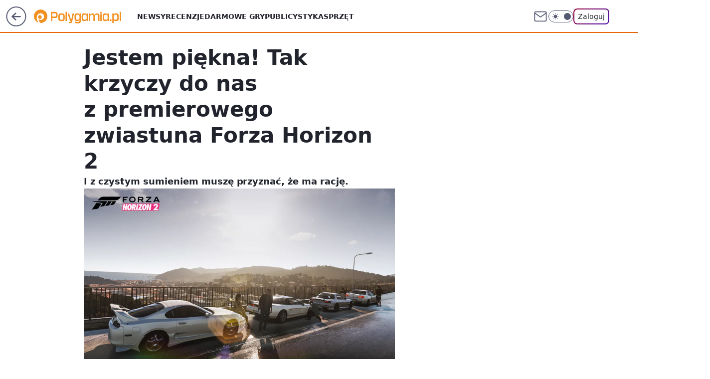

--- FILE ---
content_type: text/html; charset=utf-8
request_url: https://polygamia.pl/jestem-piekna-tak-krzyczy-do-nas-z-premierowego-zwiastuna-forza-horizon-2,6561883915626114a
body_size: 19329
content:
<!doctype html><html lang="pl"><head><meta charset="utf-8"><meta name="viewport" content="width=device-width, viewport-fit=cover, initial-scale=1"><meta http-equiv="Cache-Control" content="no-cache"><meta http-equiv="X-UA-Compatible" content="IE=Edge"><meta http-equiv="Expires" content="0"><meta name="logo" content="/staticfiles/logo.png"><script>
		// dot
		var TECH = true;
		var GOFER = true;
		var wp_dot_type = 'click';
		var appVersion = "v1.517.3";
		var wp_dot_addparams = {"bunchID":"237060","canonical":"https://polygamia.pl/jestem-piekna-tak-krzyczy-do-nas-z-premierowego-zwiastuna-forza-horizon-2,6561883915626114a","cauthor":"marcindmjqtx","ccategory":"","cdate":"2014-09-11","cedtype":"news","ciab":"IAB9-30,IAB-v3-680,IAB-v3-628,IAB19-18","cid":"6561883915626114","corigin":"","cpagemax":1,"cpageno":1,"cplatform":"gofer","crepub":0,"csource":"Polygamia.pl","csystem":"ncr","ctags":"wiadomości,microsoft,wideo,forza horizon 2,playground","ctlength":355,"ctype":"article","cuct":"","darkmode":false,"frontendVer":"v1.517.3|20251229","isLogged":false,"svid":"1eff0616-d14d-4635-b209-d4bb3089816f"};
		// wpjslib
		var WP = [];
		var wp_sn = "polygamia";
		var rekid = "237060";
		var wp_push_notification_on = true;
		var wp_mobile = false;
		var wp_fb_id = "933316406876601";
		var wp_subscription = "";

		var wpStadcp = "0.000";
		var screeningv2 = true;
		var API_DOMAIN = '/';
		var API_STREAM = '/v1/stream';
		var API_GATEWAY = "/graphql";
		var API_HOST_ONE_LOGIN = "https://polygamia.pl";
		var WPP_VIDEO_EMBED = null || [];
		if (true) {
			var getPopoverAnchor = async () =>
				document.querySelector('[data-role="onelogin-button"]');
		}
		var wp_push_notification_on = true;
		var wp_onepager = true;
		var asyncNativeQueue = [];
		var wp_consent_logo = "/staticfiles/logo.png";
		var wp_consent_color = 'var(--wp-consent-color)';
		if (true) {
			var wp_pvid = "0995d188e2d7d8739328";
		}

		if (false) {
			var wp_pixel_id = "";
		}
		if (true) {
			var onResizeCallback = function (layoutType) {
				window.wp_dot_addparams.layout = layoutType;
			};

			var applicationSize = {};
			if (false) {
				var breakpointNarrow = 0;
			} else {
				var breakpointNarrow = 1280;
			}
			function onResize() {
				applicationSize.innerWidth = window.innerWidth;
				applicationSize.type =
					window.innerWidth >= breakpointNarrow ? 'wide' : 'narrow';
				onResizeCallback(applicationSize.type);
			}
			onResize();
			window.addEventListener('resize', onResize);
		}

		var loadTimoeout = window.setTimeout(function () {
			window.WP.push(function () {
				window.WP.performance.registerMark('WPJStimeout');
				loadScript();
			});
		}, 3000);

		var loadScript = function () {
			window.clearTimeout(loadTimoeout);
			document.body.setAttribute('data-wp-loaded', 'true');
		};
		window.WP.push(function () {
			window.WP.gaf.loadBunch(false, loadScript, true);
			if (true) {
				window.WP.gaf.registerCommercialBreak(2);
			}
		});
		var __INIT_CONFIG__ = {"randvar":"VdNzTYAuyc","randomClasses":{"0":"QuRas","100":"ZzujM","150":"VqfkS","162":"umDXE","180":"euEgs","200":"hcJPX","250":"TcPgb","280":"cDKkl","300":"foprP","312":"GAGTg","330":"THlDZ","40":"Qvduc","50":"cGgVJ","60":"gNqCG","600":"UmPur","662":"poVvR","712":"Fxzzl","780":"AyfrO","810":"yPtTx","fullPageScreeningWallpaper":"cwOhw","hasPlaceholderPadding":"yBEPe","hasVerticalPlaceholderPadding":"ZxzAJ","panelPremiumScreeningWallpaper":"CaEJu","placeholderMargin":"LsjRT","screeningContainer":"DRrco","screeningWallpaper":"byJAB","screeningWallpaperSecondary":"wePGS","slot15ScreeningWallpaper":"wvfwm","slot16ScreeningWallpaper":"IZRXl","slot17ScreeningWallpaper":"ZbLPV","slot18ScreeningWallpaper":"rrjkI","slot19ScreeningWallpaper":"pJtkr","slot38ScreeningWallpaper":"RuOGw","slot3ScreeningWallpaper":"GhUcw","slot501ScreeningWallpaper":"rqLXV","slot75ScreeningWallpaper":"klRUO","transparent":"hRXkf"},"productId":"6546478643607169","isMobile":false,"social":{"facebook":{"accountName":"Polygamia","appId":"1236795653349905","pages":["189359741849"]},"instagram":{},"tiktok":{},"giphy":{},"x":{"accountName":"@Polygamia"},"youtube":{},"linkedin":{}},"cookieDomain":".polygamia.pl","isLoggedIn":false,"user":{},"userApi":"/graphql","oneLoginApiHost":"","scriptSrc":"https://polygamia.pl/[base64]","isGridEnabled":false,"editorialIcon":{"iconUrl":"","url":"","text":""},"poll":{"id":"","title":"","photo":{"url":"","width":0,"height":0},"pollType":"","question":"","answers":null,"sponsored":false,"logoEnabled":false,"sponsorLogoFile":{"url":"","width":0,"height":0},"sponsorLogoLink":"","buttonText":"","buttonUrl":""},"abTestVariant":"","showExitDiscover":false,"isLanding":false,"scrollLockTimeout":0,"scrollMetricEnabled":false,"survicateSegments":"","isFeed":false,"isSuperApp":false,"oneLoginClientId":"polygamia","weatherSrc":"","commonHeadSrc":"","userPanelCss":"https://polygamia.pl/[base64]","saveForLaterProductID":"5927206335214209","withNewestBottombar":true,"acid":"","withBottomRecommendationsSplit":false};
		window["VdNzTYAuyc"] = function (
			element,
			slot,
			withPlaceholder,
			placeholder,
			options
		) {
			window.WP.push(function () {
				if (withPlaceholder && element.parentNode) {
					window.WP.gaf.registerPlaceholder(
						slot,
						element.parentNode,
						placeholder
					);
					if (true) {
						element.parentNode.style.display = 'none';
					}
				}
				if (false) {
					window.WP.gaf.registerSlot(slot, element, options);
				}
			});
		};
	</script><meta name="gaf" content="bltawehu"> <script>!function(e,f){try{if(!document.cookie.match('(^|;)\\s*WPdp=([^;]*)')||/google/i.test(window.navigator.userAgent))return;f.WP=f.WP||[];f.wp_pvid=f.wp_pvid||(function(){var output='';while(output.length<20){output+=Math.random().toString(16).substr(2);output=output.substr(0,20)}return output})(20);var abtest=function(){function e(t){return!(null==t)&&"object"==typeof t&&!Array.isArray(t)&&0<Object.keys(t).length}var t="",r=f.wp_abtest;return e(r)&&(t=Object.entries(r).map(([r,t])=>{if(e(t))return Object.entries(t).map(([t,e])=>r+"|"+t+"|"+e).join(";")}).join(";")),t}();var r,s,c=[["https://polygamia","pl/[base64]"]
.join('.'),["pvid="+f.wp_pvid,(s=e.cookie.match(/(^|;)\s*PWA_adbd\s*=\s*([^;]+)/),"PWA_adbd="+(s?s.pop():"2")),location.search.substring(1),(r=e.referrer,r&&"PWAref="+encodeURIComponent(r.replace(/^https?:\/\//,""))),f.wp_sn&&"sn="+f.wp_sn,abtest&&"abtest="+encodeURIComponent(abtest)].filter(Boolean).join("&")].join("/?");e.write('<scr'+'ipt src="'+c+'"><\/scr'+'ipt>')}catch(_){console.error(_)}}(document,window);</script><script id="hb" crossorigin="anonymous" src="https://polygamia.pl/[base64]"></script><title>Jestem piękna! Tak krzyczy do nas z premierowego zwiastuna Forza Horizon 2</title><link href="https://polygamia.pl/jestem-piekna-tak-krzyczy-do-nas-z-premierowego-zwiastuna-forza-horizon-2,6561883915626114a" rel="canonical"><meta name="description" content="I z czystym sumieniem muszę przyznać, że ma rację."> <meta name="author" content="Grupa Wirtualna Polska"><meta name="robots" content="max-image-preview:large"><meta property="og:type" content="article"><meta property="og:title" content="Jestem piękna! Tak krzyczy do nas z premierowego zwiastuna Forza Horizon 2"><meta property="og:description" content="I z czystym sumieniem muszę przyznać, że ma rację."><meta property="og:url" content="https://polygamia.pl/jestem-piekna-tak-krzyczy-do-nas-z-premierowego-zwiastuna-forza-horizon-2,6561883915626114a"><meta property="og:site_name" content="Polygamia"><meta property="og:locale" content="pl_PL"><meta property="og:article:tag" content="wiadomości"><meta property="og:article:tag" content="microsoft"><meta property="og:article:tag" content="wideo"><meta property="og:article:tag" content="forza horizon 2"><meta property="og:article:tag" content="playground"><meta property="og:image" content="https://v.wpimg.pl/b24tMi5qTVNVFjtaGgpARhZObwBcU04QQVZ3SxpAWwAEDGIZUlwXQlgbLA1GXxVCVxAjR0UdTQAERXtGBUBNSAVCe1sHSFYEe1gLBkcLAx98Gz8ATx4MHwZaJxlSUx8"><meta property="og:image:width" content="1920"><meta property="og:image:height" content="1080">  <meta property="og:image:type" content="image/png"><meta property="article:published_time" content="2014-09-11T18:40:00.000Z"> <meta property="article:modified_time" content="2016-01-21T15:41:48.000Z"><meta name="twitter:card" content="summary_large_image"><meta name="twitter:description" content="I z czystym sumieniem muszę przyznać, że ma rację."><meta name="twitter:site" content="@Polygamia"><meta name="twitter:image" content="https://v.wpimg.pl/b24tMi5qTVNVFjtaGgpARhZObwBcU04QQVZ3SxpAWwAEDGIZUlwXQlgbLA1GXxVCVxAjR0UdTQAERXtGBUBNSAVCe1sHSFYEe1gLBkcLAx98Gz8ATx4MHwZaJxlSUx8"><meta name="fb:app_id" content="1236795653349905"><meta name="fb:pages" content="189359741849"><link rel="alternate" type="application/rss+xml" href="/rss/aktualnosci" title="Aktualności"><script id="wpjslib6" type="module" src="https://polygamia.pl/[base64]" async="" crossorigin="anonymous"></script><script type="module" src="https://polygamia.pl/[base64]" crossorigin="anonymous"></script><script type="module" src="https://polygamia.pl/[base64]" crossorigin="anonymous"></script><link rel="apple-touch-icon" href="/staticfiles/icons/icon.png"><link rel="stylesheet" href="https://polygamia.pl/[base64]"><link rel="stylesheet" href="https://polygamia.pl/[base64]"><link rel="stylesheet" href="https://polygamia.pl/[base64]"><link rel="stylesheet" href="https://polygamia.pl/[base64]"><link rel="preload" as="image" href="https://v.wpimg.pl/bi0yLmpwTQhRGzpeXwxAHRJDbgQZVU5LRVt2T19OUV9ITH5aXwcFREUJIAIRExFHRwkvCR5ZEgUfS3xcRlhSWB8DfVtGRVBQBE8DQTYYEBNRVAQCAh4YBl5UfkMaBwVLTQ" fetchpriority="high"><meta name="breakpoints" content="629, 1139, 1365"><meta name="content-width" content="device-width, 630, 980, 1280"><link rel="manifest" href="/site.webmanifest"><meta name="mobile-web-app-capable" content="yes"><meta name="apple-mobile-web-app-capable" content="yes"><meta name="apple-mobile-web-app-status-bar-style" content="black-translucent"><meta name="theme-color" content="var(--color-brand)"><style>.VdNzTYAuyc{background-color:var(--color-neutral-25);position:relative;width:100%;min-height:200px;}.dark .VdNzTYAuyc{background-color:var(--color-neutral-850);}.yBEPe .VdNzTYAuyc{padding: 18px 16px 10px;}.hRXkf{background-color:transparent;}.dark .hRXkf{background-color:transparent;}.ZxzAJ{padding: 15px 0;}.LsjRT{margin:var(--wp-placeholder-margin);}.hcJPX{min-height:200px;}.poVvR{min-height:662px;}.foprP{min-height:300px;}.THlDZ{min-height:330px;}.AyfrO{min-height:780px;}.cGgVJ{min-height:50px;}.VqfkS{min-height:150px;}.umDXE{min-height:162px;}.GAGTg{min-height:312px;}.ZzujM{min-height:100px;}.UmPur{min-height:600px;}.Fxzzl{min-height:712px;}.QuRas{min-height:0px;}.euEgs{min-height:180px;}.cDKkl{min-height:280px;}.yPtTx{min-height:810px;}.Qvduc{min-height:40px;}.gNqCG{min-height:60px;}.TcPgb{min-height:250px;}</style></head><body class=""><meta itemprop="name" content="Polygamia"><div><div class="h-0"></div><script>(function(){var sc=document.currentScript;window[window.__INIT_CONFIG__.randvar](sc.previousElementSibling,6,false,{},{
    setNative: (dataNative, onViewCallback) => {
    window.asyncNativeQueue.push({
      action:"onPanelPremium",
      payload: { 
        screeningWallpaperClassName: "wePGS", 
        dataNative: dataNative,
        onViewCallback: onViewCallback,
        
      }
})}});})()</script></div><div class="h-0"></div><script>(function(){var sc=document.currentScript;window[window.__INIT_CONFIG__.randvar](sc.previousElementSibling,10,false,{},undefined);})()</script> <div class="h-0"></div><script>(function(){var sc=document.currentScript;window[window.__INIT_CONFIG__.randvar](sc.previousElementSibling,89,false,{},undefined);})()</script> <div class="bltawehuh"></div><div class="sticky top-0 w-full z-300"><header data-st-area="header" id="service-header" class="bg-[--color-header-bg] h-[4.125rem] relative select-none w-full"><div class="max-w-[980px] pl-3 xl:max-w-[1280px] h-full w-full flex items-center mx-auto relative"><input class="peer hidden" id="menu-toggle-button" type="checkbox" autocomplete="off"><div class="hidden peer-checked:block"><div class="wp-header-menu"><div class="wp-link-column"><ul class="wp-link-list"><li><a class="wp-link px-4 py-3 block" href="/wiadomosci,temat,6016396782433409">Newsy</a></li><li><a class="wp-link px-4 py-3 block" href="/recenzja,temat,6565412565247617">Recenzje</a></li><li><a class="wp-link px-4 py-3 block" href="/darmowe-gry,temat,6034785739801729">Darmowe gry</a></li><li><a class="wp-link px-4 py-3 block" href="/publicystyka,temat,6021639983915649">Publicystyka</a></li><li><a class="wp-link px-4 py-3 block" href="/sprzet,temat,6008964259906689">Sprzęt</a></li></ul><div class="wp-social-box"><span>Obserwuj nas na:</span><div><a class="cHJldmVudENC" href="https://www.facebook.com/Polygamia"><svg xmlns="http://www.w3.org/2000/svg" fill="none" viewBox="0 0 24 24"><path stroke="currentColor" stroke-linecap="round" stroke-linejoin="round" stroke-width="1.5" d="M18 2.941h-3a5 5 0 0 0-5 5v3H7v4h3v8h4v-8h3l1-4h-4v-3a1 1 0 0 1 1-1h3z"></path></svg></a> <a class="cHJldmVudENC" href="https://twitter.com/@Polygamia"><svg xmlns="http://www.w3.org/2000/svg" fill="currentColor" viewBox="0 0 1200 1227"><path d="M714.163 519.284 1160.89 0h-105.86L667.137 450.887 357.328 0H0l468.492 681.821L0 1226.37h105.866l409.625-476.152 327.181 476.152H1200L714.137 519.284zM569.165 687.828l-47.468-67.894-377.686-540.24h162.604l304.797 435.991 47.468 67.894 396.2 566.721H892.476L569.165 687.854z"></path></svg></a> </div></div></div><input class="peer hidden" id="wp-menu-link-none" name="wp-menu-links" type="radio" autocomplete="off" checked="checked"><div class="wp-teaser-column translate-x-[248px] peer-checked:translate-x-0"><div class="wp-header-menu-subtitle">Popularne w serwisie <span class="uppercase">Polygamia</span>:</div><div class="wp-teaser-grid"><a href="https://polygamia.pl/rebel-wolves-potwierdza-dawnwalker-to-ich-debiutancka-gra,6985312018086400a" title="Rebel Wolves potwierdza. Dawnwalker to ich debiutancka gra"><div class="wp-img-placeholder"><img src="https://v.wpimg.pl/NDBhMzFkYSUjCjtJaRBsMGBSbxMvSWJmN0p3WGlYf3A6WXpMaQ0nKCcaKAopRSk2NxgsDTZFPihtCT0TaR1_ayYBPgoqCjdrJwUvHyJEKyB1DHtDf11jJSENdVdyXH92bwl0QiJGfyYjXXlKJ1h_IHEKbwc" loading="lazy" class="wp-img" alt="Rebel Wolves potwierdza. Dawnwalker to ich debiutancka gra"></div><span class="wp-teaser-title">Rebel Wolves potwierdza. Dawnwalker to ich debiutancka gra</span> <span class="wp-teaser-author"></span></a><a href="https://polygamia.pl/assassins-creed-red-to-potezna-inwestycja-ubisoftu-jest-przeciek,6985009892751904a" title="Assassin&#39;s Creed Red to potężna inwestycja Ubisoftu. Jest przeciek"><div class="wp-img-placeholder"><img src="https://v.wpimg.pl/YmVlNWIydgw3DjhkZgJ7GXRWbD4gW3VPI050dWZKaFkuXXlhZh8wATMeKycmVz4fIxwvIDlXKQF5DT4-Zg9oQjIFPSclGCBCMwEsMi1WPFpjX3k2fBh0DzRednp9TmFYe1UvM3BUaFRjWSwyLEw7X25cbCo" loading="lazy" class="wp-img" alt="Assassin&#39;s Creed Red to potężna inwestycja Ubisoftu. Jest przeciek"></div><span class="wp-teaser-title">Assassin&#39;s Creed Red to potężna inwestycja Ubisoftu. Jest przeciek</span> <span class="wp-teaser-author"></span></a><a href="https://polygamia.pl/dualsense-v2-wycieka-czyzby-mocniejsza-bateria,6983562563160608a" title="DualSense V2 wycieka. Czyżby mocniejsza bateria?"><div class="wp-img-placeholder"><img src="https://v.wpimg.pl/Mzg2OWQzYhsGUDlkfgFvDkUIbT44WGFYEhB1dX5JfE4fA3hhfhwkFgJAKic-VCoIEkIuICFUPRZIUz8-fgx8VQNbPCc9GzRVAl8tMjVVe0hVB3Y1ZU9gHFRUKXplTXofSlN6YTJXdR5fV3xvZ0MpSVYHbSo" loading="lazy" class="wp-img" alt="DualSense V2 wycieka. Czyżby mocniejsza bateria?"></div><span class="wp-teaser-title">DualSense V2 wycieka. Czyżby mocniejsza bateria?</span> <span class="wp-teaser-author"></span></a><a href="https://polygamia.pl/horizon-forbidden-west-na-pc-coraz-blizej-nvidia-wkracza-do-akcji,6982800304011776a" title="Horizon Forbidden West na PC coraz bliżej. Nvidia wkracza do akcji"><div class="wp-img-placeholder"><img src="https://v.wpimg.pl/Zjg1NDk0dQsGUzh3REt4HkULbC0CEnZIEhN0ZkQDa14fAHlyRFYzBgJDKzQEHj0YEkEvMxseKgZIUD4tREZrRQNYPTQHUSNFAlwsIQ8fOVNfBXl0X1Z3XgFVKmlfATxTSlB3JgodY1tVVCh8XgRjXlAFbDk" loading="lazy" class="wp-img" alt="Horizon Forbidden West na PC coraz bliżej. Nvidia wkracza do akcji"></div><span class="wp-teaser-title">Horizon Forbidden West na PC coraz bliżej. Nvidia wkracza do akcji</span> <span class="wp-teaser-author"></span></a><a href="https://polygamia.pl/imponujaca-sprzedaz-cyberpunk-2077-phantom-liberty-liczby-mowia-wszystko,6981383510096384a" title="Imponująca sprzedaż Cyberpunk 2077: Phantom Liberty. Liczby mówią wszystko"><div class="wp-img-placeholder"><img src="https://v.wpimg.pl/ZmU4YjE3dQw0Vi9Zakh4GXcOewMsEXZPIBZjSGoAa1ktBW5calUzATBGPBoqHT0fIEQ4HTUdKgF6VSkDakVrQjFdKhopUiNCMFk7DyEcPl9iDW0IdQJ3XTcMa0dxBmkLeFZqXCEeaV8wVT8PfVFrWmJQexc" loading="lazy" class="wp-img" alt="Imponująca sprzedaż Cyberpunk 2077: Phantom Liberty. Liczby mówią wszystko"></div><span class="wp-teaser-title">Imponująca sprzedaż Cyberpunk 2077: Phantom Liberty. Liczby mówią wszystko</span> <span class="wp-teaser-author"></span></a><a href="https://polygamia.pl/xbox-game-pass-z-mocnymi-grami-w-styczniu-potezne-otwarcie-roku,6981029827766816a" title="Xbox Game Pass z mocnymi grami w styczniu. Potężne otwarcie roku"><div class="wp-img-placeholder"><img src="https://v.wpimg.pl/NjNlYzRiYQsvDi9JfRJsHmxWexM7S2JIO05jWH1af142XW5MfQ8nBisePAo9RykYOxw4DSJHPgZhDSkTfR9_RSoFKgo-CDdFKwE7HzZGfwh6CGwZNwpjXy9dPVdmWHpfY1RuSmpEfgkvXW9JNwp6CC0Kewc" loading="lazy" class="wp-img" alt="Xbox Game Pass z mocnymi grami w styczniu. Potężne otwarcie roku"></div><span class="wp-teaser-title">Xbox Game Pass z mocnymi grami w styczniu. Potężne otwarcie roku</span> <span class="wp-teaser-author"></span></a></div></div></div><div class="wp-header-menu-layer"></div></div><div class="header-back-button-container"><div id="wp-sg-back-button" class="back-button-container wp-back-sg" data-st-area="goToSG"><a href="/"><svg class="back-button-icon" xmlns="http://www.w3.org/2000/svg" width="41" height="40" fill="none"><circle cx="20.447" cy="20" r="19" fill="transparent" stroke="currentColor" stroke-width="2"></circle> <path fill="currentColor" d="m18.5 12.682-.166.133-6.855 6.472a1 1 0 0 0-.089.099l.117-.126q-.087.082-.155.175l-.103.167-.075.179q-.06.178-.06.374l.016.193.053.208.08.178.103.16.115.131 6.853 6.47a1.4 1.4 0 0 0 1.897 0 1.213 1.213 0 0 0 .141-1.634l-.14-.157-4.537-4.283H28.44c.741 0 1.342-.566 1.342-1.266 0-.635-.496-1.162-1.143-1.252l-.199-.014-12.744-.001 4.536-4.281c.472-.445.519-1.14.141-1.634l-.14-.158a1.4 1.4 0 0 0-1.55-.237z"></path></svg></a></div><a href="/" class="cHJldmVudENC z-0" title="Polygamia" id="service_logo"><svg class="text-[--color-logo] max-w-[--logo-width] h-[--logo-height] align-middle mr-8"><use href="/staticfiles/siteLogoDesktop.svg#root"></use></svg></a> </div><ul class="flex text-sm/[1.3125rem] gap-8  xl:flex hidden"><li class="flex items-center group relative"><a class="whitespace-nowrap group uppercase no-underline font-semibold hover:underline text-[--color-header-text] cHJldmVudENC" href="/wiadomosci,temat,6016396782433409">Newsy</a> </li><li class="flex items-center group relative"><a class="whitespace-nowrap group uppercase no-underline font-semibold hover:underline text-[--color-header-text] cHJldmVudENC" href="/recenzja,temat,6565412565247617">Recenzje</a> </li><li class="flex items-center group relative"><a class="whitespace-nowrap group uppercase no-underline font-semibold hover:underline text-[--color-header-text] cHJldmVudENC" href="/darmowe-gry,temat,6034785739801729">Darmowe gry</a> </li><li class="flex items-center group relative"><a class="whitespace-nowrap group uppercase no-underline font-semibold hover:underline text-[--color-header-text] cHJldmVudENC" href="/publicystyka,temat,6021639983915649">Publicystyka</a> </li><li class="flex items-center group relative"><a class="whitespace-nowrap group uppercase no-underline font-semibold hover:underline text-[--color-header-text] cHJldmVudENC" href="/sprzet,temat,6008964259906689">Sprzęt</a> </li></ul><div class="group mr-0 xl:ml-[3.5rem] flex flex-1 items-center justify-end"><div class="h-8 text-[--icon-light] flex items-center gap-4"><a href="https://poczta.wp.pl/login/login.html" class="text-[--color-header-icon-light] block size-8 cHJldmVudENC"><svg viewBox="0 0 32 32" fill="none" xmlns="http://www.w3.org/2000/svg"><path d="M6.65944 6.65918H25.3412C26.6256 6.65918 27.6764 7.71003 27.6764 8.9944V23.0057C27.6764 24.2901 26.6256 25.3409 25.3412 25.3409H6.65944C5.37507 25.3409 4.32422 24.2901 4.32422 23.0057V8.9944C4.32422 7.71003 5.37507 6.65918 6.65944 6.65918Z" stroke="currentColor" stroke-width="1.8" stroke-linecap="round" stroke-linejoin="round"></path> <path d="M27.6764 8.99438L16.0003 17.1677L4.32422 8.99438" stroke="currentColor" stroke-width="1.8" stroke-linecap="round" stroke-linejoin="round"></path></svg></a><input type="checkbox" class="hidden" id="darkModeCheckbox"> <label class="wp-darkmode-toggle" for="darkModeCheckbox" aria-label="Włącz tryb ciemny"><div class="toggle-container"><div class="toggle-icon-dark"><svg viewBox="0 0 16 16" class="icon-moon" fill="currentColor" xmlns="http://www.w3.org/2000/svg"><path d="M15.293 11.293C13.8115 11.9631 12.161 12.1659 10.5614 11.8743C8.96175 11.5827 7.48895 10.8106 6.33919 9.66085C5.18944 8.5111 4.41734 7.0383 4.12574 5.43866C3.83415 3.83903 4.03691 2.18852 4.70701 0.707031C3.52758 1.24004 2.49505 2.05123 1.69802 3.07099C0.900987 4.09075 0.363244 5.28865 0.130924 6.56192C-0.101395 7.83518 -0.0213565 9.1458 0.364174 10.3813C0.749705 11.6169 1.42922 12.7404 2.34442 13.6556C3.25961 14.5708 4.38318 15.2503 5.61871 15.6359C6.85424 16.0214 8.16486 16.1014 9.43813 15.8691C10.7114 15.6368 11.9093 15.0991 12.9291 14.302C13.9488 13.505 14.76 12.4725 15.293 11.293V11.293Z"></path></svg></div><div class="toggle-icon-light"><svg fill="currentColor" class="icon-sun" xmlns="http://www.w3.org/2000/svg" viewBox="0 0 30 30"><path d="M 14.984375 0.98632812 A 1.0001 1.0001 0 0 0 14 2 L 14 5 A 1.0001 1.0001 0 1 0 16 5 L 16 2 A 1.0001 1.0001 0 0 0 14.984375 0.98632812 z M 5.796875 4.7988281 A 1.0001 1.0001 0 0 0 5.1015625 6.515625 L 7.2226562 8.6367188 A 1.0001 1.0001 0 1 0 8.6367188 7.2226562 L 6.515625 5.1015625 A 1.0001 1.0001 0 0 0 5.796875 4.7988281 z M 24.171875 4.7988281 A 1.0001 1.0001 0 0 0 23.484375 5.1015625 L 21.363281 7.2226562 A 1.0001 1.0001 0 1 0 22.777344 8.6367188 L 24.898438 6.515625 A 1.0001 1.0001 0 0 0 24.171875 4.7988281 z M 15 8 A 7 7 0 0 0 8 15 A 7 7 0 0 0 15 22 A 7 7 0 0 0 22 15 A 7 7 0 0 0 15 8 z M 2 14 A 1.0001 1.0001 0 1 0 2 16 L 5 16 A 1.0001 1.0001 0 1 0 5 14 L 2 14 z M 25 14 A 1.0001 1.0001 0 1 0 25 16 L 28 16 A 1.0001 1.0001 0 1 0 28 14 L 25 14 z M 7.9101562 21.060547 A 1.0001 1.0001 0 0 0 7.2226562 21.363281 L 5.1015625 23.484375 A 1.0001 1.0001 0 1 0 6.515625 24.898438 L 8.6367188 22.777344 A 1.0001 1.0001 0 0 0 7.9101562 21.060547 z M 22.060547 21.060547 A 1.0001 1.0001 0 0 0 21.363281 22.777344 L 23.484375 24.898438 A 1.0001 1.0001 0 1 0 24.898438 23.484375 L 22.777344 21.363281 A 1.0001 1.0001 0 0 0 22.060547 21.060547 z M 14.984375 23.986328 A 1.0001 1.0001 0 0 0 14 25 L 14 28 A 1.0001 1.0001 0 1 0 16 28 L 16 25 A 1.0001 1.0001 0 0 0 14.984375 23.986328 z"></path></svg></div></div><div class="toggle-icon-circle"></div></label><div class="relative"><form action="/auth/v1/sso/auth" data-role="onelogin-button" method="get" id="wp-login-form"><input type="hidden" name="continue_url" value="https://polygamia.pl/jestem-piekna-tak-krzyczy-do-nas-z-premierowego-zwiastuna-forza-horizon-2,6561883915626114a"> <button type="submit" class="wp-login-button">Zaloguj</button></form></div></div><div class="ml-[0.25rem] w-[3.375rem] flex items-center justify-center"><label role="button" for="menu-toggle-button" tab-index="0" aria-label="Menu" class="cursor-pointer flex items-center justify-center size-8 text-[--color-header-icon-light]"><div class="hidden peer-checked:group-[]:flex absolute top-0 right-0 w-[3.375rem] h-[4.4375rem] bg-white dark:bg-[--color-neutral-800] z-1 items-center justify-center rounded-t-2xl peer-checked:group-[]:text-[--icon-dark]"><svg xmlns="http://www.w3.org/2000/svg" width="32" height="32" viewBox="0 0 32 32" fill="none"><path d="M24 8 8 24M8 8l16 16" stroke="currentColor" stroke-width="1.8" stroke-linecap="round" stroke-linejoin="round"></path></svg></div><div class="flex peer-checked:group-[]:hidden h-8 w-8"><svg xmlns="http://www.w3.org/2000/svg" viewBox="0 0 32 32" fill="none"><path d="M5 19h22M5 13h22M5 7h22M5 25h22" stroke="currentColor" stroke-width="1.8" stroke-linecap="round" stroke-linejoin="round"></path></svg></div></label></div></div></div><hr class="absolute bottom-0 left-0 m-0 h-px w-full border-t border-solid border-[--color-brand]"><div id="user-panel-v2-root" class="absolute z-[9999] right-0 empty:hidden"></div></header> </div> <div class="relative flex w-full flex-col items-center" data-testid="screening-main"><div class="byJAB"><div class="absolute inset-0"></div></div><div class="w-full py-2 has-[div>div:not(:empty)]:p-0"><div class="DRrco"></div></div><div class="flex w-full flex-col items-center"><div class="wePGS relative w-full"><div class="absolute inset-x-0 top-0"></div></div><div class="relative w-auto"><main class="wp-main-article" style="--nav-header-height: 90px;"><article data-st-area="article-article"><div class="flex mb-5"><div class="article-header flex-auto"><div><h1>Jestem piękna! Tak krzyczy do nas z premierowego zwiastuna Forza Horizon 2 </h1></div><div class="article-lead x-tts"><p>I z czystym sumieniem muszę przyznać, że ma rację.</p></div><div><div class="article-img-placeholder" data-mainmedia-photo><img width="936" height="527" alt="Obrazek" src="https://v.wpimg.pl/bi0yLmpwTQhRGzpeXwxAHRJDbgQZVU5LRVt2T19OUV9ITH5aXwcFREUJIAIRExFHRwkvCR5ZEgUfS3xcRlhSWB8DfVtGRVBQBE8DQTYYEBNRVAQCAh4YBl5UfkMaBwVLTQ" data-link="https://v.wpimg.pl/bi0yLmpwTQhRGzpeXwxAHRJDbgQZVU5LRVt2T19OUV9ITH5aXwcFREUJIAIRExFHRwkvCR5ZEgUfS3xcRlhSWB8DfVtGRVBQBE8DQTYYEBNRVAQCAh4YBl5UfkMaBwVLTQ" class="wp-media-image" fetchpriority="high"></div><div class="article-img-source"></div></div><div class="info-container"><div class="flex flex-wrap gap-2 md:mb-4 items-center"><div class="flex relative z-1"><object class="rounded-full select-none text-[--color-neutral-700] bg-[--color-neutral-25] dark:bg-[--color-neutral-850] dark:text-[--color-neutral-150]" width="40" height="40"><svg xmlns="http://www.w3.org/2000/svg" viewBox="0 0 46 46" fill="none" stroke="currentColor"><circle cx="24" cy="24" r="23.5" fill="none" stroke-width="0"></circle> <path stroke="currentColor" stroke-linecap="round" stroke-linejoin="round" stroke-width="1.8" d="m24.4004 33.4659 8.7452-8.7451 3.7479 3.7479-8.7452 8.7452-3.7479-3.748Z"></path> <path stroke="currentColor" stroke-linecap="round" stroke-linejoin="round" stroke-width="1.8" d="m31.8962 25.971-1.8739-9.3698-18.1151-4.3726 4.3726 18.115 9.3699 1.874 6.2465-6.2466ZM11.9072 12.2286l9.4773 9.4773"></path> <path stroke="currentColor" stroke-linecap="round" stroke-linejoin="round" stroke-width="1.8" d="M23.1512 25.97c1.38 0 2.4986-1.1187 2.4986-2.4987 0-1.3799-1.1186-2.4986-2.4986-2.4986-1.3799 0-2.4986 1.1187-2.4986 2.4986 0 1.38 1.1187 2.4987 2.4986 2.4987Z"></path></svg></object></div><div><div class="flex flex-wrap text-base font-bold "><span>marcindmjqtx</span></div><time class="wp-article-content-date" datetime="2014-09-11T18:40:00.000Z">11 września 2014, 20:40</time></div></div><div><div class="flex gap-2 relative"><button id="wp-article-save-button" type="button" class="group wp-article-action disabled:cursor-not-allowed" data-save-id="6561883915626114" data-save-type="ARTICLE" data-save-image="https://pg-uploads.wpcdn.pl/2016/01/z16622946O,Forza-Horizon-2.jpg" data-save-url="https://polygamia.pl/jestem-piekna-tak-krzyczy-do-nas-z-premierowego-zwiastuna-forza-horizon-2,6561883915626114a" data-save-title="Jestem piękna! Tak krzyczy do nas z premierowego zwiastuna Forza Horizon 2" data-vab-container="social_tools" data-vab-box="save_button" data-vab-position="top" data-vab-index="0"><svg class="fill-none group-data-[saved-id]:fill-current" viewBox="0 0 16 16" stroke="currentColor" xmlns="http://www.w3.org/2000/svg"><path d="M12.6666 14L7.99998 10.6667L3.33331 14V3.33333C3.33331 2.97971 3.47379 2.64057 3.72384 2.39052C3.97389 2.14048 4.31302 2 4.66665 2H11.3333C11.6869 2 12.0261 2.14048 12.2761 2.39052C12.5262 2.64057 12.6666 2.97971 12.6666 3.33333V14Z" stroke-linecap="round" stroke-linejoin="round"></path></svg><span class="group-data-[saved-id]:hidden">ZAPISZ</span> <span class="hidden group-data-[saved-id]:inline">ZAPISANO</span></button><button id="wp-article-share-button" class="wp-article-action" type="button" data-vab-container="social_tools" data-vab-position="top" data-vab-box="share" data-vab-index="1"><svg viewBox="0 0 16 16" stroke="currentColor" fill="none" xmlns="http://www.w3.org/2000/svg"><path d="M12 5.33325C13.1046 5.33325 14 4.43782 14 3.33325C14 2.22868 13.1046 1.33325 12 1.33325C10.8954 1.33325 10 2.22868 10 3.33325C10 4.43782 10.8954 5.33325 12 5.33325Z" stroke-linecap="round" stroke-linejoin="round"></path> <path d="M4 10C5.10457 10 6 9.10457 6 8C6 6.89543 5.10457 6 4 6C2.89543 6 2 6.89543 2 8C2 9.10457 2.89543 10 4 10Z" stroke-linecap="round" stroke-linejoin="round"></path> <path d="M12 14.6667C13.1046 14.6667 14 13.7713 14 12.6667C14 11.5622 13.1046 10.6667 12 10.6667C10.8954 10.6667 10 11.5622 10 12.6667C10 13.7713 10.8954 14.6667 12 14.6667Z" stroke-linecap="round" stroke-linejoin="round"></path> <path d="M5.72668 9.00659L10.28 11.6599" stroke-linecap="round" stroke-linejoin="round"></path> <path d="M10.2734 4.34009L5.72668 6.99342" stroke-linecap="round" stroke-linejoin="round"></path></svg><span>UDOSTĘPNIJ</span></button><div id="wp-article-share-menu" class="wp-article-share-menu"><button id="share-x" class="wp-article-share-option" data-vab-container="social_tools" data-vab-position="top" data-vab-box="share_twitter" data-vab-index="3"><span class="wp-article-share-icon"><svg xmlns="http://www.w3.org/2000/svg" fill="currentColor" viewBox="0 0 1200 1227"><path d="M714.163 519.284 1160.89 0h-105.86L667.137 450.887 357.328 0H0l468.492 681.821L0 1226.37h105.866l409.625-476.152 327.181 476.152H1200L714.137 519.284zM569.165 687.828l-47.468-67.894-377.686-540.24h162.604l304.797 435.991 47.468 67.894 396.2 566.721H892.476L569.165 687.854z"></path></svg></span> <span>Udostępnij na X</span></button> <button id="share-facebook" class="wp-article-share-option" data-vab-container="social_tools" data-vab-position="top" data-vab-box="share_facebook" data-vab-index="4"><span class="wp-article-share-icon"><svg xmlns="http://www.w3.org/2000/svg" fill="none" viewBox="0 0 24 24"><path stroke="currentColor" stroke-linecap="round" stroke-linejoin="round" stroke-width="1.5" d="M18 2.941h-3a5 5 0 0 0-5 5v3H7v4h3v8h4v-8h3l1-4h-4v-3a1 1 0 0 1 1-1h3z"></path></svg></span> <span>Udostępnij na Facebooku</span></button></div><button class="wp-article-action comments" data-vab-container="social_tools" data-vab-box="comments_button" data-vab-position="top" data-vab-index="2" data-clk-st-area="st-article-comments-top" data-location="#comments-root"><svg viewBox="0 0 14 14" stroke="currentColor" fill="none" xmlns="http://www.w3.org/2000/svg"><path d="M13 6.66669C13.0023 7.5466 12.7967 8.41461 12.4 9.20002C11.9296 10.1412 11.2065 10.9328 10.3116 11.4862C9.41677 12.0396 8.3855 12.3329 7.33333 12.3334C6.45342 12.3356 5.58541 12.1301 4.8 11.7334L1 13L2.26667 9.20002C1.86995 8.41461 1.66437 7.5466 1.66667 6.66669C1.66707 5.61452 1.96041 4.58325 2.51381 3.68839C3.06722 2.79352 3.85884 2.0704 4.8 1.60002C5.58541 1.20331 6.45342 0.997725 7.33333 1.00002H7.66667C9.05623 1.07668 10.3687 1.66319 11.3528 2.64726C12.3368 3.63132 12.9233 4.94379 13 6.33335V6.66669Z" stroke-linecap="round" stroke-linejoin="round"></path></svg>SKOMENTUJ</button></div></div></div></div><div class="relative ml-4 flex w-[304px] shrink-0 flex-col flex-nowrap"> <div class="mt-3 w-full [--wp-placeholder-margin:0_0_24px_0]"><div class="VdNzTYAuyc LsjRT cGgVJ hRXkf"><div class="h-0"></div><script>(function(){var sc=document.currentScript;window[window.__INIT_CONFIG__.randvar](sc.previousElementSibling,67,true,{"fixed":true,"top":90},undefined);})()</script></div></div><div class="sticky top-[--nav-header-height] w-full"><div class="VdNzTYAuyc UmPur hRXkf"><div class="h-0"></div><script>(function(){var sc=document.currentScript;window[window.__INIT_CONFIG__.randvar](sc.previousElementSibling,36,true,{"fixed":true,"sticky":true,"top":90},undefined);})()</script></div></div></div></div><div class="my-6 grid w-full grid-cols-[624px_304px] gap-x-4 xl:grid-cols-[196px_724px_304px]"><aside role="complementary" class="relative hidden flex-none flex-col flex-nowrap xl:flex row-span-3"><div class="sticky top-[90px] hidden xl:block xl:-mt-1" id="article-left-rail"></div></aside><div class="wp-billboard col-span-2 [--wp-placeholder-margin:0_0_20px_0]"><div class="VdNzTYAuyc LsjRT foprP"><img role="presentation" class="absolute left-1/2 top-1/2 max-h-[80%] max-w-[100px] -translate-x-1/2 -translate-y-1/2" src="https://v.wpimg.pl/ZXJfd3AudTkrBBIAbg54LGhcRlAxHQUrPgJGH2MAeGJoSQ1eIBI_K2UHAEVuBTY5KQMMXC0RPyoVERQdMgM9ejc" loading="lazy" decoding="async"><div class="h-0"></div><script>(function(){var sc=document.currentScript;window[window.__INIT_CONFIG__.randvar](sc.previousElementSibling,3,true,{"fixed":true},{
    setNative: (dataNative, onViewCallback) => {
    window.asyncNativeQueue.push({
      action: "onAlternativeScreening",
      payload:{ 
            screeningWallpaperClassName: "byJAB", 
            alternativeContainerClassName: "DRrco", 
            slotNumber: 3,
            dataNative: dataNative,
            onViewCallback: onViewCallback
    }})}});})()</script></div></div><div class="flex flex-auto flex-col"><div class="mb-4 flex flex-col gap-6"> <div class="wp-content-text-raw x-tts" data-uxc="paragraph1" data-cpidx="0"><p><a href="http://polygamia.pl/Polygamia/1,107163,16622910,Slonce__samochody__swoboda___gralismy_w_Forza_Horizon.html?bo=1">Pisałem dziś</a> o Forzie Horizon 2, ale powtórzę - zapowiada się hit. Hit, który przy okazji pokazuje, że tytuły na wyłączność dla Xboksa One mają zamiar wyglądać świetnie. Wie o tym Microsoft, dlatego przez premierą pokazuje nam zwiastun prezentujący grę w akcji. Będzie na czym zawiesić oko.</p></div> <div class="wp-content-text-raw x-tts" data-cpidx="1"><p><em>Paweł Winiarski</em></p></div> <figure class="wp-content-part-image single-image" style="--aspect-ratio:1.778;"><div class="wp-photo-image-container"><picture class="wp-height-limited-image"><source media="(max-width: 629px)" srcSet="https://v.wpimg.pl/b24tMi5qTVNVFjtaGgpARhZObwBcU04QQVZ3SxoSTQQHRDVGRRZPW1laOhlWFQwcRBhiXwdeAwcbEilGT0BUBAZGdF0DPk50WwY3CBg5DUBdDiIHGENMWEQTbxQ"> <source media="(min-width: 630px) and (max-width: 1139px)" srcSet="https://v.wpimg.pl/b24tMi5qTVNVFjtaGgpARhZObwBcU04QQVZ3SxoSTQQETDVGRRZPW1laOhlWFQwcRBhiXwdeAwcbEilGT0BUBAZGdF0DPk50WwY3CBg5DUBdDiIHGENMWEQTbxQ"> <source media="(min-width: 1140px) and (max-width: 1279px)" srcSet="https://v.wpimg.pl/b24tMi5qTVNVFjtaGgpARhZObwBcU04QQVZ3SxoSTQsAQDVGRRZPW1laOhlWFQwcRBhiXwdeAwcbEilGT0BUBAZGdF0DPk50WwY3CBg5DUBdDiIHGENMWEQTbxQ"> <source media="(min-width: 1280px)" srcSet="https://v.wpimg.pl/em9uLTIuSgxYFzpnZg5HGRtPbj0gV0lPTFd2dmYWSlwJQXgsZgUCQFAYYiM5FgEDFwUge39HSgwMWiowZg9UWw9Hfm19QypBfxo-LihYLQJLHDY7J1hXQ1MFK3Y0"> <img src="https://v.wpimg.pl/bi0yLmpwTQhRGzpeXwxAHRJDbgQZVU5LRVt2T18UTVgJS3wVQUdaWR8JK0AZGkweQBooA14HDkYGS2MMRVgEDR8DfVtGRVBQBE8DQTYYEBNRVAQCAh4YBl5UfkMaBwVLTQ" width="1920" height="1080" loading="lazy" class="wp-media-image" alt="Obrazek" data-lightbox="true"></picture> </div></figure></div> <div class="flex gap-4 flex-col" data-uxc="end_text"><div class="wp-article-source -mx-4 sm:mx-0 rounded-none sm:rounded"><span class="my-2">Źródło artykułu:</span> <a href="http://polygamia.pl/" class="cHJldmVudENC"><img src="https://v.wpimg.pl/YS1wbC5wdjJQFRRwGgx7JxNNQCpcVXVxRFVYYRoUdmIBRxpxAVg9fUYHCy5SWSk_HkZXewBBb2sGRVpuGEZuZAJBUHcEQGF8XRgFLBgHNj9IEAMuXBZ0I11ZEi1SVSQ" width="100" height="24" alt="" class="mx-4 sm:mx-6"></a></div><div class="flex justify-between gap-4"><div class="wp-articletags-limited-with"><input id="wp-articletags-tags-expand" name="tags-expand" type="checkbox"><div class="wp-articletags" data-st-area="article-tags"><a title="wiadomości" class="cHJldmVudENC" href="/wiadomosci,temat,6008969273332353" rel="tag">wiadomości</a> <a title="microsoft" class="cHJldmVudENC" href="/microsoft,temat,6004701492126337" rel="tag">microsoft</a> <a title="wideo" class="cHJldmVudENC" href="/wideo,temat,6016396825948801" rel="tag">wideo</a> <a title="forza horizon 2" class="wp-articletags-hidden cHJldmVudENC" href="/forza-horizon-2,temat,6561686677051009" rel="tag">forza horizon 2</a> <a title="playground" class="wp-articletags-hidden cHJldmVudENC" href="/playground,temat,6008957740139137" rel="tag">playground</a> <label for="wp-articletags-tags-expand"><span>+2</span></label></div></div><button class="wp-article-action comments" data-vab-container="social_tools" data-vab-box="comments_button" data-vab-position="bottom" data-vab-index="2" data-clk-st-area="st-article-comments-bottom" data-location="#comments-root"><svg viewBox="0 0 14 14" stroke="currentColor" fill="none" xmlns="http://www.w3.org/2000/svg"><path d="M13 6.66669C13.0023 7.5466 12.7967 8.41461 12.4 9.20002C11.9296 10.1412 11.2065 10.9328 10.3116 11.4862C9.41677 12.0396 8.3855 12.3329 7.33333 12.3334C6.45342 12.3356 5.58541 12.1301 4.8 11.7334L1 13L2.26667 9.20002C1.86995 8.41461 1.66437 7.5466 1.66667 6.66669C1.66707 5.61452 1.96041 4.58325 2.51381 3.68839C3.06722 2.79352 3.85884 2.0704 4.8 1.60002C5.58541 1.20331 6.45342 0.997725 7.33333 1.00002H7.66667C9.05623 1.07668 10.3687 1.66319 11.3528 2.64726C12.3368 3.63132 12.9233 4.94379 13 6.33335V6.66669Z" stroke-linecap="round" stroke-linejoin="round"></path></svg>SKOMENTUJ</button></div></div></div><aside role="complementary" class="relative flex max-w-[304px] flex-none flex-col gap-5"><div id="article-right-rail"><div class="rail-container"><div class="sticky top-[--nav-header-height] w-full"><div class="VdNzTYAuyc UmPur hRXkf"><div class="h-0"></div><script>(function(){var sc=document.currentScript;window[window.__INIT_CONFIG__.randvar](sc.previousElementSibling,37,true,{"fixed":true,"sticky":true,"top":90},undefined);})()</script></div></div></div></div><div class="flex-none"><div class="VdNzTYAuyc UmPur hRXkf"><div class="h-0"></div><script>(function(){var sc=document.currentScript;window[window.__INIT_CONFIG__.randvar](sc.previousElementSibling,35,true,{"fixed":true,"sticky":true,"top":90},undefined);})()</script></div></div></aside></div></article><div class="VdNzTYAuyc foprP"><img role="presentation" class="absolute left-1/2 top-1/2 max-h-[80%] max-w-[100px] -translate-x-1/2 -translate-y-1/2" src="https://v.wpimg.pl/ZXJfd3AudTkrBBIAbg54LGhcRlAxHQUrPgJGH2MAeGJoSQ1eIBI_K2UHAEVuBTY5KQMMXC0RPyoVERQdMgM9ejc" loading="lazy" decoding="async"><div class="h-0"></div><script>(function(){var sc=document.currentScript;window[window.__INIT_CONFIG__.randvar](sc.previousElementSibling,15,true,{"fixed":true},undefined);})()</script></div> <div class="my-6 flex w-full gap-4 justify-end"><div class="flex-auto max-w-[920px]"><div class="wp-cockroach h-full flex flex-col gap-6" data-st-area="list-selected4you"><span class="wp-cockroach-header text-[22px]/7 font-bold text-center mt-6">Wybrane dla Ciebie</span><div class="grid xl:grid-cols-3 grid-cols-2 gap-4 lg:gap-6" data-uxc="start_recommendations"><div class=""><div class="size-full"><div class="alternative-container-810"></div><div class="h-0"></div><script>(function(){var sc=document.currentScript;window[window.__INIT_CONFIG__.randvar](sc.previousElementSibling,810,false,{},{
setNative: (dataNative, onViewCallback) => {
    window.asyncNativeQueue.push({
        action:"onTeaser",
        payload: { 
          teaserClassName: "teaser-810",
          nativeSlotClassName: "teaser-native-810",
          alternativeContainerClassName: "alternative-container-810",
          dataNative: dataNative,
          onViewCallback: onViewCallback,
          template: "",
          onRenderCallback:(t)=>{window.__GOFER_FACTORY__.userActions.registerNative(t,0,12)}
        }
})}});})()</script><div class="teaser-native-810 wp-cockroach-native-teaser relative" data-position="1"></div><a class="wp-teaser teaser-810" href="https://polygamia.pl/rebel-wolves-potwierdza-dawnwalker-to-ich-debiutancka-gra,6985312018086400a" title="Rebel Wolves potwierdza. Dawnwalker to ich debiutancka gra" data-service="polygamia.pl"><div class="wp-img-placeholder"><img src="https://v.wpimg.pl/NDBhMzFkYSUjCjtJaRBsMGBSbxMvSWJmN0p3WGlYe3Q6RysTKg48ITIHYx00Hj4lNRhjCipELzQrRztLaQ8nNzIELANpDiMmJwxiHyJcKnJ7UXtXJwgrfG9cekt0Ri99egxgSyQKe3ByCX5LIlgsZj8" loading="lazy" alt="Rebel Wolves potwierdza. Dawnwalker to ich debiutancka gra"></div><span class="wp-teaser-title">Rebel Wolves potwierdza. Dawnwalker to ich debiutancka gra</span> </a></div></div><div class=""><div class="size-full"><div class="alternative-container-80"></div><div class="h-0"></div><script>(function(){var sc=document.currentScript;window[window.__INIT_CONFIG__.randvar](sc.previousElementSibling,80,false,{},{
setNative: (dataNative, onViewCallback) => {
    window.asyncNativeQueue.push({
        action:"onTeaser",
        payload: { 
          teaserClassName: "teaser-80",
          nativeSlotClassName: "teaser-native-80",
          alternativeContainerClassName: "alternative-container-80",
          dataNative: dataNative,
          onViewCallback: onViewCallback,
          template: "",
          onRenderCallback:(t)=>{window.__GOFER_FACTORY__.userActions.registerNative(t,1,12)}
        }
})}});})()</script><div class="teaser-native-80 wp-cockroach-native-teaser relative" data-position="2"></div><a class="wp-teaser teaser-80" href="https://polygamia.pl/assassins-creed-red-to-potezna-inwestycja-ubisoftu-jest-przeciek,6985009892751904a" title="Assassin&#39;s Creed Red to potężna inwestycja Ubisoftu. Jest przeciek" data-service="polygamia.pl"><div class="wp-img-placeholder"><img src="https://v.wpimg.pl/YmVlNWIydgw3DjhkZgJ7GXRWbD4gW3VPI050dWZKbF0uQyg-JRwrCCYDYDA7DCkMIRxgJyVWOB0_QzhmZh0wHiYALy5mHDQPMwhhMn5Malo3WS96KxtrVXtYeW98VGAMMlVjZnBMbA8zCXs1e0FpTys" loading="lazy" alt="Assassin&#39;s Creed Red to potężna inwestycja Ubisoftu. Jest przeciek"></div><span class="wp-teaser-title">Assassin&#39;s Creed Red to potężna inwestycja Ubisoftu. Jest przeciek</span> </a></div></div><div class=""><div class="size-full"><div class="alternative-container-811"></div><div class="h-0"></div><script>(function(){var sc=document.currentScript;window[window.__INIT_CONFIG__.randvar](sc.previousElementSibling,811,false,{},{
setNative: (dataNative, onViewCallback) => {
    window.asyncNativeQueue.push({
        action:"onTeaser",
        payload: { 
          teaserClassName: "teaser-811",
          nativeSlotClassName: "teaser-native-811",
          alternativeContainerClassName: "alternative-container-811",
          dataNative: dataNative,
          onViewCallback: onViewCallback,
          template: "",
          onRenderCallback:(t)=>{window.__GOFER_FACTORY__.userActions.registerNative(t,2,12)}
        }
})}});})()</script><div class="teaser-native-811 wp-cockroach-native-teaser relative" data-position="3"></div><a class="wp-teaser teaser-811" href="https://polygamia.pl/dualsense-v2-wycieka-czyzby-mocniejsza-bateria,6983562563160608a" title="DualSense V2 wycieka. Czyżby mocniejsza bateria?" data-service="polygamia.pl"><div class="wp-img-placeholder"><img src="https://v.wpimg.pl/Mzg2OWQzYhsGUDlkfgFvDkUIbT44WGFYEhB1dX5JeEofHSk-PR8_HxddYTAjDz0bEEJhJz1VLAoOHTlmfh4kCRdeLi5-HyAYAlZgYWNIeEMFBnp6N0krHEoGeGA0VyxPUVFibzVCKElfBHYzYkt4WBo" loading="lazy" alt="DualSense V2 wycieka. Czyżby mocniejsza bateria?"></div><span class="wp-teaser-title">DualSense V2 wycieka. Czyżby mocniejsza bateria?</span> </a></div></div><div class=""><div class="size-full"><div class="alternative-container-812"></div><div class="h-0"></div><script>(function(){var sc=document.currentScript;window[window.__INIT_CONFIG__.randvar](sc.previousElementSibling,812,false,{},{
setNative: (dataNative, onViewCallback) => {
    window.asyncNativeQueue.push({
        action:"onTeaser",
        payload: { 
          teaserClassName: "teaser-812",
          nativeSlotClassName: "teaser-native-812",
          alternativeContainerClassName: "alternative-container-812",
          dataNative: dataNative,
          onViewCallback: onViewCallback,
          template: "",
          onRenderCallback:(t)=>{window.__GOFER_FACTORY__.userActions.registerNative(t,3,12)}
        }
})}});})()</script><div class="teaser-native-812 wp-cockroach-native-teaser relative" data-position="4"></div><a class="wp-teaser teaser-812" href="https://polygamia.pl/horizon-forbidden-west-na-pc-coraz-blizej-nvidia-wkracza-do-akcji,6982800304011776a" title="Horizon Forbidden West na PC coraz bliżej. Nvidia wkracza do akcji" data-service="polygamia.pl"><div class="wp-img-placeholder"><img src="https://v.wpimg.pl/Zjg1NDk0dQsGUzh3REt4HkULbC0CEnZIEhN0ZkQDb1ofHigtB1UoDxdeYCMZRSoLEEFgNAcfOxoOHjh1RFQzGRddLz1EVTcIAlVhJ1IIbl1XBShpX1Y-DkoFfyJSHTtTBVBjfVoCPwxfBHp9XwduSBo" loading="lazy" alt="Horizon Forbidden West na PC coraz bliżej. Nvidia wkracza do akcji"></div><span class="wp-teaser-title">Horizon Forbidden West na PC coraz bliżej. Nvidia wkracza do akcji</span> </a></div></div><div class=""><div class="size-full"><div class="alternative-container-813"></div><div class="h-0"></div><script>(function(){var sc=document.currentScript;window[window.__INIT_CONFIG__.randvar](sc.previousElementSibling,813,false,{},{
setNative: (dataNative, onViewCallback) => {
    window.asyncNativeQueue.push({
        action:"onTeaser",
        payload: { 
          teaserClassName: "teaser-813",
          nativeSlotClassName: "teaser-native-813",
          alternativeContainerClassName: "alternative-container-813",
          dataNative: dataNative,
          onViewCallback: onViewCallback,
          template: "",
          onRenderCallback:(t)=>{window.__GOFER_FACTORY__.userActions.registerNative(t,4,12)}
        }
})}});})()</script><div class="teaser-native-813 wp-cockroach-native-teaser relative" data-position="5"></div><a class="wp-teaser teaser-813" href="https://polygamia.pl/imponujaca-sprzedaz-cyberpunk-2077-phantom-liberty-liczby-mowia-wszystko,6981383510096384a" title="Imponująca sprzedaż Cyberpunk 2077: Phantom Liberty. Liczby mówią wszystko" data-service="polygamia.pl"><div class="wp-img-placeholder"><img src="https://v.wpimg.pl/ZmU4YjE3dQw0Vi9Zakh4GXcOewMsEXZPIBZjSGoAb10tGz8DKVYoCCVbdw03RioMIkR3GikcOx08Gy9balczHiVYOBNqVjcPMFB2DncEY1k3BGhHdVFiX3gAbFkjHjheY1B0WXdWOwswDDtbcgQ-Tyg" loading="lazy" alt="Imponująca sprzedaż Cyberpunk 2077: Phantom Liberty. Liczby mówią wszystko"></div><span class="wp-teaser-title">Imponująca sprzedaż Cyberpunk 2077: Phantom Liberty. Liczby mówią wszystko</span> </a></div></div><div class=""><div class="size-full"><div class="alternative-container-81"></div><div class="h-0"></div><script>(function(){var sc=document.currentScript;window[window.__INIT_CONFIG__.randvar](sc.previousElementSibling,81,false,{},{
setNative: (dataNative, onViewCallback) => {
    window.asyncNativeQueue.push({
        action:"onTeaser",
        payload: { 
          teaserClassName: "teaser-81",
          nativeSlotClassName: "teaser-native-81",
          alternativeContainerClassName: "alternative-container-81",
          dataNative: dataNative,
          onViewCallback: onViewCallback,
          template: "",
          onRenderCallback:(t)=>{window.__GOFER_FACTORY__.userActions.registerNative(t,5,12)}
        }
})}});})()</script><div class="teaser-native-81 wp-cockroach-native-teaser relative" data-position="6"></div><a class="wp-teaser teaser-81" href="https://polygamia.pl/xbox-game-pass-z-mocnymi-grami-w-styczniu-potezne-otwarcie-roku,6981029827766816a" title="Xbox Game Pass z mocnymi grami w styczniu. Potężne otwarcie roku" data-service="polygamia.pl"><div class="wp-img-placeholder"><img src="https://v.wpimg.pl/NjNlYzRiYQsvDi9JfRJsHmxWexM7S2JIO05jWH1ae1o2Qz8TPgw8Dz4Ddx0gHD4LORx3Cj5GLxonQy9LfQ0nGT4AOAN9DCMIKwh2SzBdKl8tCTpXZwh_DmNYaE5nRHZdflR0SjEIf1x9CTpOMAooSDM" loading="lazy" alt="Xbox Game Pass z mocnymi grami w styczniu. Potężne otwarcie roku"></div><span class="wp-teaser-title">Xbox Game Pass z mocnymi grami w styczniu. Potężne otwarcie roku</span> </a></div></div><div class=""><div class="size-full"><div class="alternative-container-82"></div><div class="h-0"></div><script>(function(){var sc=document.currentScript;window[window.__INIT_CONFIG__.randvar](sc.previousElementSibling,82,false,{},{
setNative: (dataNative, onViewCallback) => {
    window.asyncNativeQueue.push({
        action:"onTeaser",
        payload: { 
          teaserClassName: "teaser-82",
          nativeSlotClassName: "teaser-native-82",
          alternativeContainerClassName: "alternative-container-82",
          dataNative: dataNative,
          onViewCallback: onViewCallback,
          template: "",
          onRenderCallback:(t)=>{window.__GOFER_FACTORY__.userActions.registerNative(t,6,12)}
        }
})}});})()</script><div class="teaser-native-82 wp-cockroach-native-teaser relative" data-position="7"></div><a class="wp-teaser teaser-82" href="https://polygamia.pl/star-wars-outlaws-wycieka-termin-premiery-ubisoft-dementuje,6980689547090912a" title="Star Wars Outlaws: wycieka termin premiery. Ubisoft dementuje" data-service="polygamia.pl"><div class="wp-img-placeholder"><img src="https://v.wpimg.pl/YjFkZDA3dgsnCSx3bkh7HmRReC0oEXVIM0lgZm4AbFo-RDwtLVYrDzYEdCMzRikLMRt0NC0cOBovRCx1blcwGTYHOz1uVjQIIw91cHlQPV1yW2tpcAc9CWtfayF0HjtbJVl3cXBQYQh3Dz50dlA7SDs" loading="lazy" alt="Star Wars Outlaws: wycieka termin premiery. Ubisoft dementuje"></div><span class="wp-teaser-title">Star Wars Outlaws: wycieka termin premiery. Ubisoft dementuje</span> </a></div></div><div class=""><div class="size-full"><div class="alternative-container-814"></div><div class="h-0"></div><script>(function(){var sc=document.currentScript;window[window.__INIT_CONFIG__.randvar](sc.previousElementSibling,814,false,{},{
setNative: (dataNative, onViewCallback) => {
    window.asyncNativeQueue.push({
        action:"onTeaser",
        payload: { 
          teaserClassName: "teaser-814",
          nativeSlotClassName: "teaser-native-814",
          alternativeContainerClassName: "alternative-container-814",
          dataNative: dataNative,
          onViewCallback: onViewCallback,
          template: "",
          onRenderCallback:(t)=>{window.__GOFER_FACTORY__.userActions.registerNative(t,7,12)}
        }
})}});})()</script><div class="teaser-native-814 wp-cockroach-native-teaser relative" data-position="8"></div><a class="wp-teaser teaser-814" href="https://polygamia.pl/ps5-rozbija-bank-imponujace-wyniki-sprzedazy,6976128614840832a" title="PS5 rozbija bank. Imponujące wyniki sprzedaży" data-service="polygamia.pl"><div class="wp-img-placeholder"><img src="https://v.wpimg.pl/MGEwNDlmYiYkFTh3QxZvM2dNbC0FT2FlMFV0ZkNeeHc9WCgtAAg_IjUYYCMeGD0mMgdgNABCLDcsWDh1QwkkNDUbLz1DCCAlIBNhdQ1YfXYjFStpXQh9cmhDf3xaQHUjJ0FjfApZeHckR3p9ClouZTg" loading="lazy" alt="PS5 rozbija bank. Imponujące wyniki sprzedaży"></div><span class="wp-teaser-title">PS5 rozbija bank. Imponujące wyniki sprzedaży</span> </a></div></div><div class=""><div class="size-full"><div class="alternative-container-815"></div><div class="h-0"></div><script>(function(){var sc=document.currentScript;window[window.__INIT_CONFIG__.randvar](sc.previousElementSibling,815,false,{},{
setNative: (dataNative, onViewCallback) => {
    window.asyncNativeQueue.push({
        action:"onTeaser",
        payload: { 
          teaserClassName: "teaser-815",
          nativeSlotClassName: "teaser-native-815",
          alternativeContainerClassName: "alternative-container-815",
          dataNative: dataNative,
          onViewCallback: onViewCallback,
          template: "",
          onRenderCallback:(t)=>{window.__GOFER_FACTORY__.userActions.registerNative(t,8,12)}
        }
})}});})()</script><div class="teaser-native-815 wp-cockroach-native-teaser relative" data-position="9"></div><a class="wp-teaser teaser-815" href="https://polygamia.pl/the-day-before-za-niespelna-tysiac-zlotych-nie-to-nie-zart,6975739023522304a" title="The Day Before za niespełna tysiąc złotych. Nie, to nie żart" data-service="polygamia.pl"><div class="wp-img-placeholder"><img src="https://v.wpimg.pl/ZjYxNmY0dQs4Gjhedkt4HntCbAQwEnZILFp0T3YDb1ohVygENVUoDykXYAorRSoLLghgHTUfOxowVzhcdlQzGSkULxR2VTcIPBxhXWgBY1hhTn5AOAU8DHRMfAs7HTtdYEpjWGwBOQxvSXgLbVViSCQ" loading="lazy" alt="The Day Before za niespełna tysiąc złotych. Nie, to nie żart"></div><span class="wp-teaser-title">The Day Before za niespełna tysiąc złotych. Nie, to nie żart</span> </a></div></div><div class=""><div class="size-full"><div class="alternative-container-816"></div><div class="h-0"></div><script>(function(){var sc=document.currentScript;window[window.__INIT_CONFIG__.randvar](sc.previousElementSibling,816,false,{},{
setNative: (dataNative, onViewCallback) => {
    window.asyncNativeQueue.push({
        action:"onTeaser",
        payload: { 
          teaserClassName: "teaser-816",
          nativeSlotClassName: "teaser-native-816",
          alternativeContainerClassName: "alternative-container-816",
          dataNative: dataNative,
          onViewCallback: onViewCallback,
          template: "",
          onRenderCallback:(t)=>{window.__GOFER_FACTORY__.userActions.registerNative(t,9,12)}
        }
})}});})()</script><div class="teaser-native-816 wp-cockroach-native-teaser relative" data-position="10"></div><a class="wp-teaser teaser-816" href="https://polygamia.pl/hakerzy-ujawnili-plany-insomniac-games-szesc-gier-na-liscie,6975421155441600a" title="Hakerzy ujawnili plany Insomniac Games. Sześć gier na liście" data-service="polygamia.pl"><div class="wp-img-placeholder"><img src="https://v.wpimg.pl/YTVjYzc4djU3CC9JTE97IHRQexMKFnV2I0hjWEwHbGQuRT8TD1ErMSYFdx0RQSk1IRp3Cg8bOCQ_RS9LTFAwJyYGOANMUTQ2Mw52GVtSPWwwW2tXUgVvZnteO09QGTg2MFN0HgdWPTVjCTpNW1E7dis" loading="lazy" alt="Hakerzy ujawnili plany Insomniac Games. Sześć gier na liście"></div><span class="wp-teaser-title">Hakerzy ujawnili plany Insomniac Games. Sześć gier na liście</span> </a></div></div><div class=""><div class="size-full"><div class="alternative-container-817"></div><div class="h-0"></div><script>(function(){var sc=document.currentScript;window[window.__INIT_CONFIG__.randvar](sc.previousElementSibling,817,false,{},{
setNative: (dataNative, onViewCallback) => {
    window.asyncNativeQueue.push({
        action:"onTeaser",
        payload: { 
          teaserClassName: "teaser-817",
          nativeSlotClassName: "teaser-native-817",
          alternativeContainerClassName: "alternative-container-817",
          dataNative: dataNative,
          onViewCallback: onViewCallback,
          template: "",
          onRenderCallback:(t)=>{window.__GOFER_FACTORY__.userActions.registerNative(t,10,12)}
        }
})}});})()</script><div class="teaser-native-817 wp-cockroach-native-teaser relative" data-position="11"></div><a class="wp-teaser teaser-817" href="https://polygamia.pl/ps5-pro-z-wlasnym-dlss-nieoficjalne-doniesienia-o-planach-sony,6975050338306944a" title="PS5 Pro z własnym DLSS. Nieoficjalne doniesienia o planach Sony" data-service="polygamia.pl"><div class="wp-img-placeholder"><img src="https://v.wpimg.pl/OTQ1YmY5YDUwUy9edk5tIHMLewQwF2N2JBNjT3YGemQpHj8ENVA9MSFedworQD81JkF3HTUaLiQ4Hi9cdlEmJyFdOBR2UCI2NFV2CGlTejBpBD1AawZ4bXwFalU_GC5jNwh0XT0Fd21lBDsLYAQrdiw" loading="lazy" alt="PS5 Pro z własnym DLSS. Nieoficjalne doniesienia o planach Sony"></div><span class="wp-teaser-title">PS5 Pro z własnym DLSS. Nieoficjalne doniesienia o planach Sony</span> </a></div></div><div data-uxc="end_recommendations" class=""><div class="size-full"><div class="alternative-container-83"></div><div class="h-0"></div><script>(function(){var sc=document.currentScript;window[window.__INIT_CONFIG__.randvar](sc.previousElementSibling,83,false,{},{
setNative: (dataNative, onViewCallback) => {
    window.asyncNativeQueue.push({
        action:"onTeaser",
        payload: { 
          teaserClassName: "teaser-83",
          nativeSlotClassName: "teaser-native-83",
          alternativeContainerClassName: "alternative-container-83",
          dataNative: dataNative,
          onViewCallback: onViewCallback,
          template: "",
          onRenderCallback:(t)=>{window.__GOFER_FACTORY__.userActions.registerNative(t,11,12)}
        }
})}});})()</script><div class="teaser-native-83 wp-cockroach-native-teaser relative" data-position="12"></div><a class="wp-teaser teaser-83" href="https://polygamia.pl/nie-bedzie-the-last-of-us-multiplayer-to-juz-pewne,6973979930868480a" title="Nie będzie The Last of Us Multiplayer. To już pewne" data-service="polygamia.pl"><div class="wp-img-placeholder"><img src="https://v.wpimg.pl/OTgzYmJhYDUGGC9eZRNtIEVAewQjSmN2ElhjT2VbemQfVT8EJg09MRcVdwo4HT81EAp3HSZHLiQOVS9cZQwmJxcWOBRlDSI2Ah52VHxYeWMGQjtAcgoqYkpOalVyRXdjA0h0WnsKLG1fSTsPKw16dho" loading="lazy" alt="Nie będzie The Last of Us Multiplayer. To już pewne"></div><span class="wp-teaser-title">Nie będzie The Last of Us Multiplayer. To już pewne</span> </a></div></div></div></div></div><aside role="complementary" class="relative flex flex-col w-[304px] flex-none"><div class="sticky top-[--nav-header-height] w-full"><div class="VdNzTYAuyc UmPur hRXkf"><img role="presentation" class="absolute left-1/2 top-1/2 max-h-[80%] max-w-[100px] -translate-x-1/2 -translate-y-1/2" src="https://v.wpimg.pl/ZXJfd3AudTkrBBIAbg54LGhcRlAxHQUrPgJGH2MAeGJoSQ1eIBI_K2UHAEVuBTY5KQMMXC0RPyoVERQdMgM9ejc" loading="lazy" decoding="async"><div class="h-0"></div><script>(function(){var sc=document.currentScript;window[window.__INIT_CONFIG__.randvar](sc.previousElementSibling,541,true,{"fixed":true,"sticky":true,"top":90},undefined);})()</script></div></div></aside></div><div id="scrollboost" data-id="6561883915626114" data-device="desktop" data-testid="scrollboost"><div class="flex flex-col gap-4 pt-4"><div class="VdNzTYAuyc foprP"><img role="presentation" class="absolute left-1/2 top-1/2 max-h-[80%] max-w-[100px] -translate-x-1/2 -translate-y-1/2" src="https://v.wpimg.pl/ZXJfd3AudTkrBBIAbg54LGhcRlAxHQUrPgJGH2MAeGJoSQ1eIBI_K2UHAEVuBTY5KQMMXC0RPyoVERQdMgM9ejc" loading="lazy" decoding="async"><div class="h-0"></div><script>(function(){var sc=document.currentScript;window[window.__INIT_CONFIG__.randvar](sc.previousElementSibling,70,true,{"fixed":true},undefined);})()</script></div><div class="flex gap-4"><div data-scrollboost="0" class="max-h-[870px] flex-1 h-full w-full bg-[--color-neutral-50] dark:bg-[--color-neutral-900]"></div><aside class="relative flex w-[304px] flex-none flex-col flex-nowrap pt-4 gap-5"><div class="sticky top-[--nav-header-height] w-full"><div class="VdNzTYAuyc UmPur hRXkf"><img role="presentation" class="absolute left-1/2 top-1/2 max-h-[80%] max-w-[100px] -translate-x-1/2 -translate-y-1/2" src="https://v.wpimg.pl/ZXJfd3AudTkrBBIAbg54LGhcRlAxHQUrPgJGH2MAeGJoSQ1eIBI_K2UHAEVuBTY5KQMMXC0RPyoVERQdMgM9ejc" loading="lazy" decoding="async"><div class="h-0"></div><script>(function(){var sc=document.currentScript;window[window.__INIT_CONFIG__.randvar](sc.previousElementSibling,79,true,{"fixed":true,"sticky":true,"top":90},undefined);})()</script></div></div></aside></div></div><div class="flex flex-col gap-4 pt-4"><div class="flex gap-4"><div data-scrollboost="1" class="max-h-[870px] flex-1 h-full w-full bg-[--color-neutral-50] dark:bg-[--color-neutral-900]"></div><aside class="relative flex w-[304px] flex-none flex-col flex-nowrap pt-4 gap-5"><div class="sticky top-[--nav-header-height] w-full"><div class="VdNzTYAuyc UmPur hRXkf"><img role="presentation" class="absolute left-1/2 top-1/2 max-h-[80%] max-w-[100px] -translate-x-1/2 -translate-y-1/2" src="https://v.wpimg.pl/ZXJfd3AudTkrBBIAbg54LGhcRlAxHQUrPgJGH2MAeGJoSQ1eIBI_K2UHAEVuBTY5KQMMXC0RPyoVERQdMgM9ejc" loading="lazy" decoding="async"><div class="h-0"></div><script>(function(){var sc=document.currentScript;window[window.__INIT_CONFIG__.randvar](sc.previousElementSibling,72,true,{"fixed":true,"sticky":true,"top":90},undefined);})()</script></div></div></aside></div></div><div class="flex flex-col gap-4 pt-4"><div class="VdNzTYAuyc foprP"><img role="presentation" class="absolute left-1/2 top-1/2 max-h-[80%] max-w-[100px] -translate-x-1/2 -translate-y-1/2" src="https://v.wpimg.pl/ZXJfd3AudTkrBBIAbg54LGhcRlAxHQUrPgJGH2MAeGJoSQ1eIBI_K2UHAEVuBTY5KQMMXC0RPyoVERQdMgM9ejc" loading="lazy" decoding="async"><div class="h-0"></div><script>(function(){var sc=document.currentScript;window[window.__INIT_CONFIG__.randvar](sc.previousElementSibling,90,true,{"fixed":true},undefined);})()</script></div><div class="flex gap-4"><div data-scrollboost="2" class="max-h-[870px] flex-1 h-full w-full bg-[--color-neutral-50] dark:bg-[--color-neutral-900]"></div><aside class="relative flex w-[304px] flex-none flex-col flex-nowrap pt-4 gap-5"><div class="sticky top-[--nav-header-height] w-full"><div class="VdNzTYAuyc UmPur hRXkf"><img role="presentation" class="absolute left-1/2 top-1/2 max-h-[80%] max-w-[100px] -translate-x-1/2 -translate-y-1/2" src="https://v.wpimg.pl/ZXJfd3AudTkrBBIAbg54LGhcRlAxHQUrPgJGH2MAeGJoSQ1eIBI_K2UHAEVuBTY5KQMMXC0RPyoVERQdMgM9ejc" loading="lazy" decoding="async"><div class="h-0"></div><script>(function(){var sc=document.currentScript;window[window.__INIT_CONFIG__.randvar](sc.previousElementSibling,99,true,{"fixed":true,"sticky":true,"top":90},undefined);})()</script></div></div></aside></div></div><div class="flex flex-col gap-4 pt-4"><div class="flex gap-4"><div data-scrollboost="3" class="max-h-[870px] flex-1 h-full w-full bg-[--color-neutral-50] dark:bg-[--color-neutral-900]"></div><aside class="relative flex w-[304px] flex-none flex-col flex-nowrap pt-4 gap-5"><div class="sticky top-[--nav-header-height] w-full"><div class="VdNzTYAuyc UmPur hRXkf"><img role="presentation" class="absolute left-1/2 top-1/2 max-h-[80%] max-w-[100px] -translate-x-1/2 -translate-y-1/2" src="https://v.wpimg.pl/ZXJfd3AudTkrBBIAbg54LGhcRlAxHQUrPgJGH2MAeGJoSQ1eIBI_K2UHAEVuBTY5KQMMXC0RPyoVERQdMgM9ejc" loading="lazy" decoding="async"><div class="h-0"></div><script>(function(){var sc=document.currentScript;window[window.__INIT_CONFIG__.randvar](sc.previousElementSibling,92,true,{"fixed":true,"sticky":true,"top":90},undefined);})()</script></div></div></aside></div></div><div class="flex flex-col gap-4 pt-4"><div class="VdNzTYAuyc foprP"><img role="presentation" class="absolute left-1/2 top-1/2 max-h-[80%] max-w-[100px] -translate-x-1/2 -translate-y-1/2" src="https://v.wpimg.pl/ZXJfd3AudTkrBBIAbg54LGhcRlAxHQUrPgJGH2MAeGJoSQ1eIBI_K2UHAEVuBTY5KQMMXC0RPyoVERQdMgM9ejc" loading="lazy" decoding="async"><div class="h-0"></div><script>(function(){var sc=document.currentScript;window[window.__INIT_CONFIG__.randvar](sc.previousElementSibling,50,true,{"fixed":true},undefined);})()</script></div><div class="flex gap-4"><div data-scrollboost="4" class="max-h-[870px] flex-1 h-full w-full bg-[--color-neutral-50] dark:bg-[--color-neutral-900]"></div><aside class="relative flex w-[304px] flex-none flex-col flex-nowrap pt-4 gap-5"><div class="sticky top-[--nav-header-height] w-full"><div class="VdNzTYAuyc UmPur hRXkf"><img role="presentation" class="absolute left-1/2 top-1/2 max-h-[80%] max-w-[100px] -translate-x-1/2 -translate-y-1/2" src="https://v.wpimg.pl/ZXJfd3AudTkrBBIAbg54LGhcRlAxHQUrPgJGH2MAeGJoSQ1eIBI_K2UHAEVuBTY5KQMMXC0RPyoVERQdMgM9ejc" loading="lazy" decoding="async"><div class="h-0"></div><script>(function(){var sc=document.currentScript;window[window.__INIT_CONFIG__.randvar](sc.previousElementSibling,59,true,{"fixed":true,"sticky":true,"top":90},undefined);})()</script></div></div></aside></div></div><div class="flex flex-col gap-4 pt-4"><div class="flex gap-4"><div data-scrollboost="5" class="max-h-[870px] flex-1 h-full w-full bg-[--color-neutral-50] dark:bg-[--color-neutral-900]"></div><aside class="relative flex w-[304px] flex-none flex-col flex-nowrap pt-4 gap-5"><div class="sticky top-[--nav-header-height] w-full"><div class="VdNzTYAuyc UmPur hRXkf"><img role="presentation" class="absolute left-1/2 top-1/2 max-h-[80%] max-w-[100px] -translate-x-1/2 -translate-y-1/2" src="https://v.wpimg.pl/ZXJfd3AudTkrBBIAbg54LGhcRlAxHQUrPgJGH2MAeGJoSQ1eIBI_K2UHAEVuBTY5KQMMXC0RPyoVERQdMgM9ejc" loading="lazy" decoding="async"><div class="h-0"></div><script>(function(){var sc=document.currentScript;window[window.__INIT_CONFIG__.randvar](sc.previousElementSibling,52,true,{"fixed":true,"sticky":true,"top":90},undefined);})()</script></div></div></aside></div></div></div><div class="w-full gap-x-4 xl:ml-auto max-w-[624px] xl:max-w-[726px] mr-[320px]"><div id="comments-root" class="cHJldmVudENC" data-material-id="6561883915626114" data-comments-count="0"></div></div></main><div class="mt-6"><div class="VdNzTYAuyc hcJPX"><img role="presentation" class="absolute left-1/2 top-1/2 max-h-[80%] max-w-[100px] -translate-x-1/2 -translate-y-1/2" src="https://v.wpimg.pl/ZXJfd3AudTkrBBIAbg54LGhcRlAxHQUrPgJGH2MAeGJoSQ1eIBI_K2UHAEVuBTY5KQMMXC0RPyoVERQdMgM9ejc" loading="lazy" decoding="async"><div class="h-0"></div><script>(function(){var sc=document.currentScript;window[window.__INIT_CONFIG__.randvar](sc.previousElementSibling,53,true,{},undefined);})()</script></div></div></div></div></div> <footer class="mt-6" data-uxc="bottom_site" data-st-area="footer"><div class="mx-auto"><div class="w-full p-4 mx-auto sm:p-6 sm:max-w-[640px] lg:max-w-[980px]"><ul class="flex justify-center items-center flex-wrap"><span class="text-center">©&nbsp;Polygamia</span> <li class=""><a class="no-underline text-inherit px-1 py-1" rel="noopener" target="_blank" href="https://holding.wp.pl/zasady"><span>·</span> <span>Regulamin</span></a></li><li class=""><a class="no-underline text-inherit px-1 py-1" rel="noopener" target="_blank" href="https://reklama.wp.pl"><span>·</span> <span>Reklama</span></a></li><li class=""><a class="no-underline text-inherit px-1 py-1" rel="noopener" target="_blank" href="https://holding.wp.pl/"><span>·</span> <span>O nas</span></a></li><li class=""><a class="no-underline text-inherit px-1 py-1" rel="noopener" target="_blank" href="https://dziejesie.wp.pl/"><span>·</span> <span>Zgłoś temat</span></a></li><li class=""><a class="no-underline text-inherit px-1 py-1" rel="noopener" target="_blank" href="https://holding.wp.pl/poufnosc"><span>·</span> <span>Polityka prywatności</span></a></li><li class="ml-1"><button class="manageGdprButton no-underline text-inherit px-0.5 py-1 bg-inherit cursor-pointer" type="button"><span>·</span> Ustawienia prywatności</button></li></ul></div><p class="border-t border-solid dark:border-[--color-neutral-400] border-[--color-neutral-350] px-4 py-3 text-xs sm:p-2 sm:pb-8  mx-auto sm:max-w-[640px] lg:max-w-[980px] xl:max-w-[1280px]">Pobieranie, zwielokrotnianie, przechowywanie lub jakiekolwiek inne wykorzystywanie treści dostępnych w niniejszym serwisie - bez względu na ich charakter i sposób wyrażenia (w szczególności lecz nie wyłącznie: słowne, słowno-muzyczne, muzyczne, audiowizualne, audialne, tekstowe, graficzne i zawarte w nich dane i informacje, bazy danych i zawarte w nich dane) oraz formę (np. literackie, publicystyczne, naukowe, kartograficzne, programy komputerowe, plastyczne, fotograficzne) wymaga uprzedniej i jednoznacznej zgody Wirtualna Polska Media Spółka Akcyjna z siedzibą w Warszawie, będącej właścicielem niniejszego serwisu, bez względu na sposób ich eksploracji i wykorzystaną metodę (manualną lub zautomatyzowaną technikę, w tym z użyciem programów uczenia maszynowego lub sztucznej inteligencji). Powyższe zastrzeżenie nie dotyczy wykorzystywania jedynie w celu ułatwienia ich wyszukiwania przez wyszukiwarki internetowe oraz korzystania w ramach stosunków umownych lub dozwolonego użytku określonego przez właściwe przepisy prawa.<br>Szczegółowa treść dotycząca niniejszego zastrzeżenia znajduje się  <a class="text-[--color-brand-link] no-underline hover:text-[--color-brand-lightened] transition duration-300 cHJldmVudENC" href="https://holding.wp.pl/zastrzezenie-prawno-autorskie" rel="noopener" target="_blank">tutaj</a>.</p></div></footer> <div class="h-0"></div><script>(function(){var sc=document.currentScript;window[window.__INIT_CONFIG__.randvar](sc.previousElementSibling,8,false,{},undefined);})()</script>  <div data-exit-popup class="exit-popup"><div class="exit-popup-container"><div class="exit-popup-header"><span class="exit-popup-title">ZACZEKAJ! ZOBACZ, CO TERAZ JEST NA TOPIE 🔥</span> <button data-close-popup class="exit-popup-close" aria-label="Zamknij"></button></div><div class="exit-popup-teasers"><div class="wp-exit-popup-teaser-container-826"><div class="wp-exit-popup-teaser-skeleton teaser-826"><div class="anchor-skeleton"><div class="content-container-skeleton"><div class="img-container-skeleton"><div class="img-skeleton"></div></div><span class="content-skeleton"></span></div><span class="button-skeleton"></span></div></div><div class="wp-exit-popup-native-teaser teaser-native-826"></div></div><div class="wp-exit-popup-teaser-container-827"><div class="wp-exit-popup-teaser-skeleton teaser-827"><div class="anchor-skeleton"><div class="content-container-skeleton"><div class="img-container-skeleton"><div class="img-skeleton"></div></div><span class="content-skeleton"></span></div><span class="button-skeleton"></span></div></div><div class="wp-exit-popup-native-teaser teaser-native-827"></div></div><div class="wp-exit-popup-teaser-container-828"><div class="wp-exit-popup-teaser-skeleton teaser-828"><div class="anchor-skeleton"><div class="content-container-skeleton"><div class="img-container-skeleton"><div class="img-skeleton"></div></div><span class="content-skeleton"></span></div><span class="button-skeleton"></span></div></div><div class="wp-exit-popup-native-teaser teaser-native-828"></div></div></div></div></div><div id="user-panel-v2-toaster" class="fixed right-0 z-[9999]"></div><div id="static-modal-root"></div><script id="one-login-modal-src" type="module" data-src="https://polygamia.pl/[base64]"></script><script type="application/ld+json">{"@context":"https://schema.org","@graph":[{"@type":"WebSite","@id":"#website","name":"Polygamia","alternateName":"Polygamia","url":"polygamia.pl","publisher":{"@id":"polygamia.pl/#/schema/Organization","@type":"NewsMediaOrganization","name":"Polygamia","url":"polygamia.pl","logo":{"@type":"ImageObject","url":"https://polygamia.pl/staticfiles/tile-wide.png","width":1200,"height":630},"address":{"@type":"PostalAddress","streetAddress":"Żwirki i Wigury 16","addressLocality":"Warszawa","addressRegion":"Mazowieckie","addressCountry":"PL","postalCode":"02-092"},"parentOrganization":{"@type":"Organization","name":"Wirtualna Polska Media","url":"https://holding.wp.pl/media","legalName":"Wirtualna Polska Holding SA","sameAs":["https://x.com/wirtualnapolska","https://www.instagram.com/wirtualnapolska/","https://www.facebook.com/WirtualnaPolska/","https://www.youtube.com/@wp-pl","https://pl.linkedin.com/company/wirtualna-polska"],"memberOf":{"@id":"polygamia.pl/#/schema/Organization/iab","@type":"Organization","name":"IAB","url":"https://www.iab.org.pl","sameAs":["https://www.facebook.com/IABPolska"]}},"sameAs":["https://www.facebook.com/Polygamia","https://x.com/@Polygamia"]}},{"@type":"WebPage","@id":"https://polygamia.pl/jestem-piekna-tak-krzyczy-do-nas-z-premierowego-zwiastuna-forza-horizon-2,6561883915626114a#webpage","description":"I z czystym sumieniem muszę przyznać, że ma rację.","url":"https://polygamia.pl/jestem-piekna-tak-krzyczy-do-nas-z-premierowego-zwiastuna-forza-horizon-2,6561883915626114a","datePublished":"2014-09-11T18:40:00.000Z","isPartOf":{"@id":"#website"}},{"@type":"NewsArticle","headline":"Jestem piękna! Tak krzyczy do nas z premierowego zwiastuna Forza Horizon 2","description":"I z czystym sumieniem muszę przyznać, że ma rację.","author":[{"@type":"Person","name":"marcindmjqtx","url":"https://polygamia.pl/,autor,","worksFor":{"@id":"polygamia.pl/#/schema/Organization"}}],"datePublished":"2014-09-11T18:40:00.000Z","dateModified":"2016-01-21T15:41:48.000Z","image":{"@type":"ImageObject","url":"https://v.wpimg.pl/b24tMi5qTVNVFjtaGgpARhZObwBcU04QQVZ3SxpAWwAEDGIZUlwXQlgbLA1GXxVCVxAjR0UdTQAERXtGBUBNSAVCe1sHSFYEe1gLBkcLAx98Gz8ATx4MHwZaJxlSUx8","width":1920,"height":1080,"contentUrl":"https://v.wpimg.pl/b24tMi5qTVNVFjtaGgpARhZObwBcU04QQVZ3SxpAWwAEDGIZUlwXQlgbLA1GXxVCVxAjR0UdTQAERXtGBUBNSAVCe1sHSFYEe1gLBkcLAx98Gz8ATx4MHwZaJxlSUx8"},"mainEntityOfPage":{"@id":"https://polygamia.pl/jestem-piekna-tak-krzyczy-do-nas-z-premierowego-zwiastuna-forza-horizon-2,6561883915626114a#webpage"},"isPartOf":{"@id":"https://polygamia.pl/jestem-piekna-tak-krzyczy-do-nas-z-premierowego-zwiastuna-forza-horizon-2,6561883915626114a#webpage"},"about":[{"@type":"Thing","name":"wiadomości"},{"@type":"Thing","name":"microsoft"},{"@type":"Thing","name":"wideo"},{"@type":"Thing","name":"forza horizon 2"},{"@type":"Thing","name":"playground"}]}]}</script><script>
			try {
				window.addEventListener('SurvicateReady', function () {
					window._sva.setVisitorTraits({"domain":"polygamia.pl","isLogged":false,"viewType":"article"});
				});
				window.WP.push(function () {
					window.WP.gdpr.runAfterConsent(function () {
						window.WP.getScript({
							src: 'https://survey.survicate.com/workspaces/a2d92acc5ba878813a1e6c0a0726fd85/web_surveys.js',
							target: document.body,
							id: 'survicate-poll',
						});
					});
				});
			} catch (e) {
				console.error('SurvicateError: Error parsing user segments', e);
			}
		</script></body></html>

--- FILE ---
content_type: text/css; charset=utf-8
request_url: https://polygamia.pl/bW9uLmNzTTZYFzpeYQFAIxtPbg4-Ej0wVhMpH2xWQAgbT24yESU9CGYqEzIRJT0IZioTMhElPQhmKhMyESU9CGYqEzIRJT0IZioTMhElPQhmKhMyESU9CGYqEzIRJT0IZioTMhElPQhmKhMyESU9CGYqEzIRJT0IZioTMhElPQhmKhMyESU9CGYqEzIRJT0IZioTMhElPQhmKhMyESU9CGYqEzIRJT0IZioTMhElPQhmKhMyESU9CGYqEzIRJT0IZioTMhElPQhmKhMyESU9CGYqEzIRJT0IZioTMhElPQhmKhMyESU9CGYqEzIRJT0IZioTMhElPQhmKhMyESU9CGYqEzIRJT0IZioTMhElPQhmKhMyESU9CGYqEzIRJT0IZioTMhElPQhmKhMyESU9CGYqEzIRJT0IZioTMhElPQhmKhMyESU9CGYqEzIRJT0IZioTMhElPQhmKhMyESU9CGYqEzIRJT0IZioTMhElPQhmKhMyESU9CGYqEzIRJT0IZioTMhElPQhmKhMyESU9CGYqEzIRJT0IZioTMhElPQhmKhMyESU9CGYqEzIRJT0IZioTMhElPQhmKhMyESU9CGYqEzIRJT0IZioTMhElPQhmKhMyESU9CGYqEzIRJT0IZioTMhElPQhmKhMyESU9CGYqEzIRJT0IZioTMhElPQhmKhMyESU9CGYqEzIRJT0IZioTMhElPQhmKhMyESU9CGYqEzIRJT0IZioTMhElPQhmKhMyESU9CGYqEzIRJT0IZioTMhElPQhmKhMyESU9CGYqEzIRJT0IZioTMhElPQhmKhMyESU9CGYqEzIRJT0IZioTMhElPQgbWW4YbEBAeEkZYh0hFhswWBglDGEIBztcFD8IYQxTeQxEe0N9VQMlTRwvAStXAThUGCMDYBkRJBsI
body_size: 26193
content:
:root{--color-neutral-25:#f7f8fa;--color-neutral-50:#eff1f5;--color-neutral-100:#e8ebf1;--color-neutral-150:#dfe4ee;--color-neutral-200:#d7dce6;--color-neutral-250:#ccd1dd;--color-neutral-300:#bcc4d4;--color-neutral-350:#a8b2c7;--color-neutral-400:#9ba7bf;--color-neutral-450:#929db9;--color-neutral-500:#8590ac;--color-neutral-550:#7a849e;--color-neutral-600:#6c748e;--color-neutral-650:#636880;--color-neutral-700:#555a72;--color-neutral-750:#41455a;--color-neutral-800:#2f3241;--color-neutral-850:#22242d;--color-neutral-900:#1b1c22;--color-neutral-950:#111115;--color-neutral-white:#fff;--color-neutral-black:#08080b;--color-neutral-blue:#e3eaf7;--color-tomato-100:#ffe5e5;--color-tomato-200:#faa;--color-tomato-300:#ff7f7f;--color-tomato-400:#f34d4d;--color-tomato-500:#c00;--color-tomato-600:#b30000;--color-tomato-700:#900;--color-tomato-800:maroon;--color-tomato-900:#600;--color-red-100:#fff2f2;--color-red-200:#ffb8b8;--color-red-300:#ff7e7e;--color-red-400:#f22d2d;--color-red-500:#db1111;--color-red-600:#c30b12;--color-red-700:#a8080e;--color-red-800:#870005;--color-red-900:#670004;--color-green-100:#eefff0;--color-green-200:#bff9c5;--color-green-300:#7cd685;--color-green-400:#61b268;--color-green-500:#4f9255;--color-green-600:#3e7543;--color-green-700:#246229;--color-green-800:#0f4814;--color-green-900:#0b3a10;--color-iris-100:#eeefff;--color-iris-200:#bfc6ff;--color-iris-300:#96a0ff;--color-iris-400:#6978ff;--color-iris-500:#4b5bef;--color-iris-600:#3746cc;--color-iris-700:#2c38a8;--color-iris-800:#19258f;--color-iris-900:#0c1571;--color-pink-300:#ff69d5cc;--color-pink-500:#e44ba799;--color-pony-100:#ffecf4;--color-pony-200:#f5afc5;--color-pony-300:#eb7fa8;--color-pony-400:#e2508c;--color-pony-500:#da2f73;--color-pony-600:#c02a68;--color-pony-700:#a6255c;--color-pony-800:#8c204f;--color-pony-900:#731a43;--color-forest-100:#e0f8e6;--color-forest-200:#a9d9a9;--color-forest-300:#79bc7b;--color-forest-400:#4a9d49;--color-forest-500:#338631;--color-forest-600:#227120;--color-forest-700:#1a5c1a;--color-forest-800:#154f16;--color-forest-900:#104212;--color-yellow-100:#fffcea;--color-yellow-200:#fff7c6;--color-yellow-300:#fff199;--color-yellow-400:#ffe959;--color-yellow-500:#fd0;--color-yellow-600:#f3d303;--color-yellow-700:#e5c702;--color-yellow-800:#d4b806;--color-yellow-900:#bda904;--color-neutral-50-rgb:239,241,245;--color-neutral-900-rgb:27,28,34;--color-neutral-black-rgb:9,9,12;--color-neutral-white-rgb:255,255,255;--color-iris-500-rgb:75,91,239;--color-success:var(--color-green-500);--color-error:var(--color-red-500);--font-semibold:600;--font-bold:700;--rounded:0.25rem;--rounded-lg:0.5rem;--rounded-full:9999px;--transition-duration:0.3s;--text-sm:0.875rem;--text-xs:0.75rem;--text-3xl:1.875rem;--leading-4:1rem;--leading-5:1.25rem;--z-100:100}*{box-sizing:border-box}a,abbr,acronym,address,applet,article,aside,audio,b,big,blockquote,body,button,canvas,caption,center,cite,code,dd,del,details,dfn,div,dl,dt,em,embed,fieldset,figcaption,figure,footer,form,h1,h2,h3,h4,h5,h6,header,hgroup,html,i,iframe,img,input,ins,kbd,label,legend,li,mark,menu,nav,object,ol,output,p,pre,q,ruby,s,samp,section,small,span,strike,strong,sub,summary,sup,table,tbody,td,textarea,tfoot,th,thead,time,tr,tt,u,ul,video{border:0;font:inherit;margin:0;padding:0;vertical-align:baseline}article,aside,details,figcaption,figure,footer,header,hgroup,menu,nav,section{display:block}body{line-height:1}ol,ul{list-style:none}blockquote,q{quotes:none}blockquote:after,blockquote:before,q:after,q:before{content:"";content:none}table{border-collapse:collapse;border-spacing:0}b,strong{font-weight:700}body{font-family:Roboto,sans-serif;font-size:16px;line-height:1.3}.wp-scroll-lock{overflow:hidden}.wp-scroll-lock-ios{height:100%;overflow:hidden;position:fixed;width:100%}.wp-media-image{display:block;height:100%;max-width:100%;min-height:1px;position:relative;width:100%}#article-right-rail{display:flex;flex-direction:column;gap:1.25rem;height:100%}.rail-container{flex:1;max-height:1200px}.rail-container:last-of-type,.rail-scroll-bottom{flex-grow:1;flex-shrink:1;height:auto;max-height:none}.rail-container:has(div[class~=closed]){flex:0;height:0}img[data-lightbox]{cursor:pointer}h2[id^=title-]{scroll-margin-top:var(--nav-header-height,90px)}body.dark{--color-header-bg:var(--color-neutral-800);--color-header-icon-light:var(--color-neutral-150);--color-header-icon-dark:var(--color-neutral-white);--color-header-text:var(--color-neutral-50);--bg-content:var(--color-neutral-800);--icon-light:var(--color-neutral-150);--icon-dark:var(--color-neutral-25);--color-one-login:#7f7eff;--one-login-gradient:linear-gradient(135deg,#ff84b0,#6e65e5);--color-one-login-text:var(--color-neutral-50);background-color:var(--color-neutral-900);color:var(--color-neutral-50)}body{--color-header-bg:var(--color-neutral-white);--color-header-icon-light:var(--color-neutral-700);--color-header-icon-dark:var(--color-neutral-800);--color-header-text:var(--color-neutral-850);--bg-content:var(--color-neutral-white);--icon-dark:var(--color-neutral-800);--icon-light:var(--color-neutral-700);--color-one-login:#2019f5;--one-login-gradient:linear-gradient(135deg,#9b0238,#4404ae);--color-one-login-text:var(--color-neutral-850);--wp-drastic-accent-color:var(--color-tomato-500);background-color:var(--color-neutral-50);color:var(--color-neutral-850)}#bottom-sticky-container{bottom:0;display:flex;flex-direction:column;position:fixed;width:100%;z-index:701}@media screen and (max-width:1281px){.wp-billboard{margin:0 -13px}}.wp-double{display:flex;gap:.5rem;transition:gap var(--transition-duration)}.wp-double:has(>.closed),.wp-double:has(>div>img+div>div:first-child:empty){gap:0}.wp-double>div{transition:width var(--transition-duration)}.wp-double>div.closed,.wp-double>div:has(img+div>div:first-child:empty){background-color:var(--color-neutral-25)!important;width:0!important}.wp-darkmode-toggle{align-items:center;border:1px solid var(--color-header-icon-light);border-radius:var(--rounded-full);cursor:pointer;display:flex;height:1.5rem;position:relative;transition:transform .5s,background .5s,border .5s;width:3.125rem}.wp-darkmode-toggle .toggle-container{border-radius:var(--rounded-full);color:var(--color-header-icon-light);height:1.125rem;left:.25rem;position:absolute;top:50%;transform:translateY(-50%);transition:all .5s ease;width:1.125rem}body.dark .wp-darkmode-toggle .toggle-container{transform:translateX(1.5rem) translateY(-50%)}.toggle-icon-dark,.toggle-icon-light{height:.875rem;left:50%;position:absolute;transform:translate(-50%,-50%);transition:opacity .5s ease-in-out;width:.875rem}.toggle-icon-dark{opacity:0;top:42%}.toggle-icon-light{opacity:1;top:50%}.wp-darkmode-toggle .icon-moon,.wp-darkmode-toggle .icon-sun{display:block}body.dark .toggle-icon-dark{opacity:1}body.dark .toggle-icon-light{opacity:0}.toggle-icon-circle{background-color:var(--color-header-icon-light);border-radius:var(--rounded-full);height:.875rem;position:absolute;right:.25rem;transition:transform .5s ease,background-color .5s ease;width:.875rem}body.dark .toggle-icon-circle{transform:translateX(-25px)}.wp-notfound{display:flex;flex-wrap:wrap;gap:10px;justify-content:center}.wp-notfound div:first-of-type{display:flex;flex-direction:column;justify-content:center}.wp-notfound div:last-of-type{align-items:center;display:flex;flex-direction:column;gap:1rem;width:100%}.wp-notfound svg{height:80px;width:80px;fill:var(--color-brand);grid-area:icon}.wp-notfound svg g#page{fill:#555a72}body.dark .wp-notfound svg g#page{fill:#dfe4ee}.wp-notfound span{color:var(--color-brand);font-size:1rem;font-weight:600;line-height:1.5rem}.wp-notfound h2{color:var(--color-neutral-850);font-size:1.125rem;line-height:1.6875rem}body.dark .wp-notfound h2{color:var(--color-neutral-50)}.wp-notfound p{color:var(--color-neutral-850);font-size:1rem;line-height:1.5rem;text-align:center}body.dark .wp-notfound p{color:var(--color-neutral-50)}.wp-notfound a{background-color:var(--color-brand);border-radius:2rem;color:var(--color-brand-inverse);cursor:pointer;font-size:.875rem;line-height:1.3125rem;padding:.5rem 1.5rem;text-decoration:none}.wp-notfound a:hover{filter:brightness(110%)}@media screen and (min-width:1140px){.wp-notfound{display:grid;gap:10px;-moz-column-gap:30px;column-gap:30px;grid-template-areas:"icon title" "icon content";grid-template-columns:160px auto;grid-template-rows:auto 1fr;margin:0 auto;row-gap:1rem;width:568px}.wp-notfound svg{height:160px;width:160px}.wp-notfound p{text-align:left}.wp-notfound h2{font-size:1.5rem;line-height:2.25rem}.wp-notfound div:first-of-type{grid-area:title;margin-top:10px}.wp-notfound div:last-of-type{align-items:start;grid-area:content;width:auto}}.wp-content-text-raw{font-feature-settings:"kern" 1;font-kerning:normal;letter-spacing:-.001em;text-rendering:optimizeLegibility;word-break:break-word}.wp-content-text-raw h1,.wp-content-text-raw h2,.wp-content-text-raw h3,.wp-content-text-raw h4,.wp-content-text-raw h5,.wp-content-text-raw h6{font-size:1.3rem;font-weight:var(--font-semibold,600);line-height:1.7rem;padding-top:1rem}.wp-content-text-raw h2 .slide-counter{background-color:var(--color-neutral-50);border-radius:.5rem;color:var(--color-neutral-850);display:inline-block;font-size:.75rem;font-weight:400;line-height:1rem;margin-right:1rem;padding:.25rem .5rem}body.dark .wp-content-text-raw h2 .slide-counter{background-color:var(--color-neutral-750);color:var(--color-neutral-50)}.wp-content-text-raw h2 .slide-counter strong{color:var(--color-neutral-850);font-size:1.125rem;font-weight:700;line-height:1.5rem}body.dark .wp-content-text-raw h2 .slide-counter strong{color:var(--color-neutral-50)}.wp-content-text-raw h2.wp-content-title{margin-bottom:-.5rem}.wp-content-text-raw h2.wp-content-title:before{align-content:center;background-color:var(--color-neutral-white);border:1px solid var(--color-neutral-250);border-radius:.25rem;color:var(--color-iris-800);content:"WIDEO";font-size:.875rem;font-weight:var(--font-semibold);margin-right:.5rem;padding:.125rem .25rem;text-transform:uppercase}@media screen and (min-width:630px){.wp-content-text-raw h2.wp-content-title:before{font-size:1rem;padding:.25rem .5rem}}body.dark .wp-content-text-raw h2.wp-content-title:before{background-color:var(--color-neutral-800);border-color:var(--color-neutral-600);color:var(--color-iris-200)}@media screen and (min-width:630px){.wp-content-text-raw h2.wp-content-title{margin-bottom:-1rem}}.wp-content-text-raw h2{padding-top:0}.wp-content-text-raw em{font-style:italic}.wp-content-text-raw pre{white-space:pre-line}.wp-content-text-raw b,.wp-content-text-raw strong{font-weight:700}.wp-content-text-raw p{font-size:1.1rem;font-weight:400;line-height:1.75rem}.wp-content-text-raw ol,.wp-content-text-raw ul{font-size:1.1rem;font-weight:var(--font-normal,400);line-height:1.75rem;list-style-image:none;list-style-position:initial;list-style-type:disc;margin:0;padding-left:1.75rem}.wp-content-text-raw li{padding-bottom:.5rem;padding-left:.75rem}.wp-content-text-raw li:last-child{padding-bottom:0}.wp-content-text-raw li::marker{color:var(--color-brand);font-weight:700}body.dark .wp-content-text-raw li::marker{color:var(--color-brand)}.wp-content-text-raw a{color:var(--color-neutral-850);font-weight:var(--font-semibold,600);text-decoration-color:var(--color-iris-500);text-decoration-line:underline;text-decoration-thickness:2px;word-break:break-word}.wp-content-text-raw a:visited{color:var(--color-neutral-650)}.wp-content-text-raw a:hover{background-color:rgba(var(--color-iris-500-rgb),.3)}.wp-content-text-raw a:active,.wp-content-text-raw a:focus{text-decoration-color:transparent}.wp-content-text-raw a[rel~=sponsored]>span[data-last-word]{position:relative;white-space:nowrap}.wp-content-text-raw a[rel~=sponsored]>span[data-last-word]:after{bottom:0;content:"REKLAMA";display:block;font-size:10px;font-weight:400;line-height:14px;pointer-events:none;position:absolute;right:-.25rem;transform:translateX(100%)}.wp-content-text-raw a[rel~=sponsored]{margin:0 3.5rem 0 0}.wp-content-text-raw ul{list-style:disc}.wp-content-text-raw ol{counter-reset:item}.wp-content-text-raw ol>li{counter-increment:item;list-style-type:none;text-indent:-1.5rem}.wp-content-text-raw ol>li:before{content:counter(item) ". ";display:inline-block;margin-right:5px;text-align:right;width:1.125rem}.wp-content-text-raw ol strong li:before,.wp-content-text-raw ol>li:before{font-weight:var(--font-semibold,600)}.wp-content-text-raw img{display:block;height:auto;margin:1.5rem auto;max-width:100%}.wp-content-text-raw table{border-collapse:collapse;width:100%}.wp-content-text-raw thead th{font-weight:var(--font-normal,400);vertical-align:middle}.wp-content-text-raw tbody td,.wp-content-text-raw thead th{font-size:.875rem;line-height:1.125rem}.wp-content-text-raw tbody td,.wp-content-text-raw thead th{padding:.5rem .25rem}.wp-content-text-raw iframe{width:100%!important}.wp-content-text-raw blockquote{border-left:2px solid var(--color-iris-500);font-size:1.125rem;font-style:italic;font-weight:700;line-height:1.75rem;padding-left:1rem}body.dark .wp-content-text-raw a{color:var(--color-neutral-50);text-decoration-color:var(--color-iris-300)}body.dark .wp-content-text-raw a:visited{color:var(--color-neutral-200)}body.dark .wp-content-text-raw blockquote{border-color:var(--color-iris-300)}.content-part-table{max-width:100%;overflow-x:auto}.content-part-table table{border-bottom:1px solid;border-collapse:collapse;border-top:1px solid;font-variant-numeric:lining-nums tabular-nums;margin:0 auto}.content-part-table a{color:var(--color-brand-link);text-decoration:none}.content-part-table i{font-style:italic}.content-part-table strong{font-weight:700}.content-part-table th{font-weight:var(--font-semibold,600);hanging-punctuation:first;outline:none;overflow-wrap:break-word;text-align:left;text-indent:0}.content-part-table td,.content-part-table th{font-size:.75rem;line-height:1rem;padding:.25rem .375rem}.content-part-tabled td::empty{padding:0}@media screen and (min-width:630px){.content-part-table td,.content-part-table th{font-size:1rem;line-height:1.5rem;padding:.25rem .5rem}}.wp-content-quote{border-bottom-style:dotted;border-bottom-width:2px;display:grid;margin-top:.5rem;max-width:var(--wp-quote-max-width);padding:1.5rem 0;position:relative;row-gap:1rem;width:100%}.wp-content-quote-simple{border-top-style:dotted;border-top-width:2px;margin-top:0}.wp-content-quote-simple p{font-style:italic;font-weight:var(--font-semibold,600)}.wp-content-quote-simple p:before{content:"\201C"}.wp-content-quote-simple p:after{content:"\201D"}.wp-content-quote-author{align-items:center;font-size:.875rem;font-weight:700;line-height:1.25rem}.wp-content-quote-info{align-items:center;display:flex;flex-direction:column;gap:1rem;margin-top:.5rem}.wp-content-quote img{border:1px solid var(--color-neutral-650);border-radius:50%;height:64px;vertical-align:middle;width:64px}.wp-content-quote-raw h2,.wp-content-quote-raw h3,.wp-content-quote-raw ol,.wp-content-quote-raw p,.wp-content-quote-raw ul{font-size:1.125rem;font-style:italic;font-weight:700;line-height:1.75rem;text-align:center}.wp-content-quote-raw ol,.wp-content-quote-raw ul{list-style:disc}.wp-content-quote-icon{align-items:center;color:var(--color-neutral-250);display:flex;flex-shrink:0;justify-content:center;left:0;margin:0;padding:0 .75rem 0 .688rem;position:absolute;top:0;transform:translateY(-50%);width:100%;z-index:10}.wp-content-quote-icon:after,.wp-content-quote-icon:before{border-top:2px dotted;content:"";display:block;position:absolute;top:43%}.wp-content-quote,.wp-content-quote-icon:after,.wp-content-quote-icon:before{border-color:var(--color-neutral-250)}.wp-content-quote-icon:before{left:0;width:43%}@media (min-width:630px){.wp-content-quote-icon:before{left:0;width:46%}}.wp-content-quote-icon:after{right:0;width:43%}@media (min-width:630px){.wp-content-quote-icon:after{right:0;width:46%}}.wp-content-quote-icon svg{height:48px;width:64px}.wp-content-quote-simple .wp-content-quote-icon{display:none}.wp-content-quote-desc{color:var(--color-neutral-750);font-size:.75rem;font-style:normal;font-weight:400;line-height:1rem;text-align:center}body.dark .wp-content-quote,body.dark .wp-content-quote-icon:after,body.dark .wp-content-quote-icon:before,body.dark .wp-content-quote-simple{border-color:var(--color-neutral-600)}body.dark .wp-content-quote-desc{color:var(--color-neutral-100)}body.dark .wp-content-quote-icon{color:var(--color-neutral-600)}.wp-conten-part-author-footer{font-size:1.125rem;line-height:1.75rem}.wp-content-part-sponsor{color:var(--color-neutral-950);font-size:1rem;line-height:1.5rem}body.dark .wp-content-part-sponsor{color:var(--color-neutral-100)}.wp-content-part-teaser{background-color:var(--color-neutral-50);border-radius:var(--rounded-lg);padding:.5rem}.wp-content-part-teaser-without-photo{background-color:transparent}body.dark .wp-content-part-teaser{background-color:var(--color-neutral-750)}.wp-content-part-teaser .teaser-app,.wp-content-part-teaser .teaser-inline{color:currentColor;display:grid;gap:.5rem;grid-template-columns:110px 1fr;margin:0;text-decoration:none}.wp-content-part-teaser .teaser-app .teaser-picture{align-items:center;background-color:var(--color-neutral-white);display:flex;justify-content:center}body.dark .wp-content-part-teaser .teaser-app .teaser-picture{background-color:var(--color-neutral-850)}.wp-content-part-teaser .teaser-app:hover .teaser-picture,.wp-content-part-teaser .teaser-app:hover .teaser-picture svg,.wp-content-part-teaser .teaser-inline:hover .teaser-picture{opacity:.8}.wp-content-part-teaser .teaser-app:hover .teaser-app-desc,.wp-content-part-teaser .teaser-app:hover .teaser-category,.wp-content-part-teaser .teaser-app:hover .teaser-title,.wp-content-part-teaser .teaser-inline:hover .teaser-category,.wp-content-part-teaser .teaser-inline:hover .teaser-title{opacity:.6}.wp-content-part-teaser .teaser-title{font-size:.875rem;font-weight:700;line-height:1.315rem;overflow:hidden}.wp-content-part-teaser .teaser-picture{border-radius:var(--rounded-lg);height:82px;overflow:hidden;width:110px}.wp-content-part-teaser .teaser-category{color:var(--color-neutral-650);font-size:.75rem;line-height:1.125rem}body.dark .wp-content-part-teaser .teaser-category{color:var(--color-neutral-200)}.teaser-picture .wp-media-image{background-color:var(--color-neutral-white)}.teaser-picture .wp-media-image.cropped{-o-object-fit:fill;object-fit:fill}.teaser-picture .wp-media-image.scaled{-o-object-fit:contain;object-fit:contain}.wp-content-part-teaser .teaser-card-img{color:var(--placeholder-img);height:48px;width:48px}body.dark .wp-content-part-teaser .teaser-app-desc svg{color:var(--color-neutral-500)}.wp-content-part-teaser .teaser-app-desc svg{color:var(--color-neutral-200);height:20px;margin-left:.5rem;transform:translateY(-4px);vertical-align:middle;width:20px}@media screen and (min-width:630px){.wp-content-part-teaser .teaser-title{font-size:1.375rem;font-weight:var(--font-semibold);line-height:1.75rem}.wp-content-part-teaser .teaser-app,.wp-content-part-teaser .teaser-inline{-moz-column-gap:1rem;column-gap:1rem;grid-template-columns:135px 1fr}.wp-content-part-teaser{padding:1rem}.wp-content-part-teaser .teaser-picture{height:100px;width:135px}.wp-content-part-teaser .teaser-card-img{height:64px;width:64px}}.wp-content-part-teaser-large{background-color:var(--color-neutral-50);border-radius:0;padding:.75rem}.wp-content-part-teaser-large .teaser-large{color:currentColor;display:grid;gap:.5rem;grid-template-columns:1fr;margin:0;text-decoration:none}.wp-content-part-teaser-large .teaser-large:hover .teaser-picture{opacity:.8}.wp-content-part-teaser-large .teaser-large:hover .teaser-category,.wp-content-part-teaser-large .teaser-large:hover .teaser-title{opacity:.6}.wp-content-part-teaser-large .teaser-title{font-size:1rem;font-weight:var(--font-semibold);line-height:1.5rem;overflow:hidden}.wp-content-part-teaser-large .teaser-picture{border-radius:var(--rounded-lg);height:auto;overflow:hidden;width:100%}body.dark .wp-content-part-teaser-large{background-color:var(--color-neutral-750);color:var(--color-neutral-50)}.wp-content-part-teaser-dotted{border-bottom:2px dotted var(--color-neutral-350);border-top:2px dotted var(--color-neutral-350);margin:.75rem 0;padding:1.25rem 0 .75rem;position:relative}.wp-content-part-teaser-dotted-with-metrics{padding:1.25rem 0}body.dark .wp-content-part-teaser-dotted{border-bottom:2px dotted var(--color-neutral-400);border-top:2px dotted var(--color-neutral-400)}@media (min-width:630px){.wp-content-part-teaser-dotted,.wp-content-part-teaser-dotted-with-metrics{margin:.25rem 0 0;padding:1.25rem 0 .75rem}}.wp-content-part-teaser-dotted:before{background:var(--bg-content);content:attr(data-label);display:block;font-size:.875rem;font-weight:var(--font-bold);line-height:1rem;padding-right:.25rem;position:absolute;text-transform:uppercase;top:-.5rem}.wp-content-part-teaser-dotted .wp-teaser-metrics{bottom:-.5rem;left:0;padding-left:0;padding-right:.25rem;position:absolute;right:unset;top:unset}@media (min-width:630px){.wp-content-part-teaser-dotted .wp-teaser-metrics{bottom:unset;left:unset;padding-left:.25rem;padding-right:0;right:0;top:-.5rem}}.wp-content-part-stocks img{height:auto;max-width:100%}.wp-content-part-prosandcons{background:transparent;border-radius:var(--rounded-lg);display:grid;gap:1rem;grid-template-columns:1fr}@media (min-width:630px){.wp-content-part-prosandcons{grid-template-columns:1fr 1fr}}body.dark .wp-content-part-prosandcons .list-container{background:var(--color-neutral-900)}.wp-content-part-prosandcons .list-container{background:var(--color-neutral-50);display:flex;flex-direction:column;gap:1rem;padding:1.5rem}.wp-content-part-prosandcons .list-title{font-size:1.375rem;font-weight:700;line-height:1.125rem}.wp-content-part-prosandcons ul{display:grid;font-size:1.125rem;gap:1rem;line-height:1.75rem;list-style:none;margin:0;padding-left:.5rem}.wp-content-part-prosandcons li{align-items:baseline;display:flex;gap:.5rem}.wp-content-part-prosandcons span{flex:1 1 0%}.icon-cons,.icon-pros{border-radius:50%;display:block;flex-shrink:0;height:16px;position:relative;width:16px}.icon-pros{background-color:#559b98}.icon-cons{background-color:#ba6d78}.icon-cons:before,.icon-pros:before{height:2px;left:25%;top:50%;transform:translateY(-50%);width:50%}.icon-cons:before,.icon-pros:after,.icon-pros:before{background-color:var(--color-neutral-white);content:"";position:absolute}.icon-pros:after{height:50%;left:50%;top:25%;transform:translateX(-50%);width:2px}.wp-content-part-quiz-question{display:flex;flex-direction:column;gap:.75rem;scroll-margin-top:70px}.wp-content-part-quiz-question-index{color:#530ac8;font-size:1.5rem;font-weight:700;line-height:1.625rem}body.dark .wp-content-part-quiz-question-index{color:#c7abf1}.wp-content-part-quiz-question-title{font-size:1.125rem;font-weight:700;line-height:1.625rem;max-width:624px}.wp-content-part-quiz-image-placeholder{background-color:var(--bg-content);border:1px solid #cc03ff;border-radius:.5rem;flex:none;height:94px;width:180px}body.dark .wp-content-part-quiz-image-placeholder{border:1px solid #da85f0}.wp-content-part-quiz-image-placeholder-mobile{background-color:var(--bg-content);border-radius:.5rem;flex:none;height:172px;width:100%}@media (min-width:1280px){.wp-content-part-quiz-image-placeholder{height:158px;width:300px}}body{--quiz-answer-border-color:var(--color-neutral-850);--quiz-correct-bg:#bafe83;--quiz-correct-border-color:#74e304;--quiz-incorrect-bg:#ff6375;--quiz-incorrect-border-color:#ffacc3;--quiz-correct-gray-bg:var(--color-neutral-50);--quiz-correct-border-gray-color:var(--color-neutral-350);--quiz-selected-border-color:#530ac8}body.dark{--quiz-answer-border-color:var(--color-neutral-50);--quiz-correct-bg:#375234;--quiz-correct-border-color:#bafe83;--quiz-incorrect-bg:#871132;--quiz-incorrect-border-color:#ff6375;--quiz-correct-gray-bg:var(--color-neutral-900);--quiz-correct-border-gray-color:var(--color-neutral-400);--quiz-selected-border-color:#c7abf1}.wp-content-part-quiz-answer{align-items:center;background:linear-gradient(var(--bg-content) 0 0) padding-box,linear-gradient(0deg,rgba(0,0,0,.2) 0,rgba(0,0,0,.2) 100%),linear-gradient(102deg,#cc03ff 10.57%,#8b00b6 17.69%,#22242d 48.66%) border-box;border:1px solid transparent;border-radius:.75rem;color:inherit;cursor:pointer;display:flex;font-size:1rem;font-weight:500;justify-content:space-between;line-height:1.375rem;max-width:624px;outline:2px solid transparent;overflow-wrap:break-word;padding:.75rem 1rem;position:relative;text-align:left;width:100%}.wp-content-part-quiz-answer:not([data-psychotest-flag])>span{padding-right:2rem}.wp-content-part-quiz-answer-correct{background:var(--quiz-correct-bg);outline:3px solid var(--quiz-correct-border-color);outline-offset:-3px}.wp-content-part-quiz-answer-incorrect{background:var(--quiz-incorrect-bg);outline:3px solid var(--quiz-incorrect-border-color);outline-offset:-3px}.wp-content-part-quiz-answer-correct-grayed{background:var(--quiz-correct-gray-bg);outline:3px solid var(--quiz-correct-border-gray-color);outline-offset:-3px}.wp-content-part-quiz-answer:disabled{cursor:not-allowed}.wp-content-part-quiz-answer-icon{display:none;height:100%;position:absolute;right:0;width:48px}.wp-content-part-quiz-answer[data-quiz-answer-status]{border-color:transparent;.wp-content-part-quiz-answer-icon{align-items:center;display:flex;justify-content:center}}.wp-content-part-quiz-answer[data-quiz-answer-status=true]{background:var(--quiz-correct-bg);outline:3px solid var(--quiz-correct-border-color);outline-offset:-3px;.wp-content-part-quiz-answer-icon{border-left:3px solid var(--quiz-correct-border-color)}}.wp-content-part-quiz-answer[data-quiz-answer-status=false]{background:var(--quiz-incorrect-bg);outline:3px solid var(--quiz-incorrect-border-color);outline-offset:-3px;.wp-content-part-quiz-answer-icon{border-left:3px solid var(--quiz-incorrect-border-color)}}.wp-content-part-quiz-answer[data-quiz-answer-status=correctgray]{background:var(--quiz-correct-gray-bg);outline:3px solid var(--quiz-correct-border-gray-color);outline-offset:-3px;.wp-content-part-quiz-answer-icon{border-left:3px solid var(--quiz-correct-border-gray-color)}}.wp-content-part-quiz-answer[data-quiz-answer-status=selected]{background:var(--quiz-correct-gray-bg);outline:3px solid var(--quiz-selected-border-color);outline-offset:-3px;.wp-content-part-quiz-answer-icon{display:none}}body.dark .wp-content-part-quiz-answer:not([data-quiz-answer-status]){background:linear-gradient(var(--bg-content) 0 0) padding-box,linear-gradient(0deg,rgba(0,0,0,.2) 0,rgba(0,0,0,.2) 100%),linear-gradient(102deg,#da85f0 10.57%,#c268dd 17.69%,#626573 48.66%) border-box}.wp-content-part-quiz-result-container{display:flex;flex-direction:column;gap:.5rem}.wp-content-part-quiz-result-wrapper{align-items:center;display:flex;gap:1rem;justify-content:center}.wp-content-part-quiz-result-title{color:#530ac8;font-size:1.5rem;font-weight:700;line-height:2rem}body.dark .wp-content-part-quiz-result-title{color:#c7abf1}.wp-content-part-quiz-result-summary{color:inherit;font-size:.875rem;line-height:1.25rem}@media (min-width:630px){.wp-content-part-quiz-result-container{gap:1.5rem}.wp-content-part-quiz-result-title{font-size:2rem}}.wp-social-instagram{margin:0 auto;width:auto}@media (min-width:1140px){.wp-social-instagram{width:658px}}.wp-social-instagram .instagram-embed{display:flex;justify-content:center}.wp-content-embed .fb-post,.wp-content-embed .instagram-embed{background-color:var(--color-neutral-white)}.wp-content-embed .instagram-embed{border:0;border-radius:3px;margin:1px;padding:0}.wp-content-embed .expand-container{bottom:0;height:35px;left:0;position:absolute;right:0}.wp-content-embed .expand-container button{align-items:center;background-color:var(--color-brand);border:none;border-radius:.5rem .5rem 0 0;color:var(--color-brand-inverse);cursor:pointer;display:flex;font-size:.75rem;font-weight:700;justify-content:center;letter-spacing:1px;margin-left:auto;margin-right:auto;padding:.5rem 1rem;transition:background-color .2s linear}.wp-content-embed .expand-container button:hover{text-decoration:underline}.wp-content-embed .expand-container button:after{border-bottom:1px solid var(--color-neutral-white);border-right:1px solid var(--color-neutral-white);content:"";display:inline-block;height:.375rem;margin:0 0 .25rem .5rem;position:relative;transform:rotate(45deg);width:.375rem}.wp-content-embed[data-expanded=true] .expand-container{display:none}.wp-content-embed .expand-bar{background-color:var(--color-brand);height:4px;transition:background-color .2s linear}.wp-content-embed .facebook-embed,.wp-content-embed .pinterest-embed{text-align:center}.wp-content-embed[data-type=FACEBOOK]{left:50%;min-width:350px;transform:translateX(-50%)}@media (min-width:381px){.wp-content-embed[data-type=FACEBOOK]{left:auto;min-width:auto;transform:none}}.wp-content-embed .spotify-embed{height:624px}.wp-content-embed .spotify-embed iframe,.wp-content-embed .twitch-embed iframe{height:100%;width:100%}.wp-content-embed .reddit-embed iframe{height:500px;width:100%}.wp-content-embed .giphy-embed iframe{border:0;height:100%;left:0;position:absolute;top:0;width:100%}.wp-content-embed .giphy-embed{height:0;left:0;position:relative;width:100%}.wp-content-embed .twitch-embed{aspect-ratio:1.77778}.wp-content-embed[data-type=TWITTER]{display:block}.toc-title{font-weight:var(--font-bold,700);line-height:1.5rem;margin-bottom:.5rem}.wp-content-toc{margin:.5rem 0 0}.wp-content-toc ul{margin:0;padding-left:2rem}.wp-content-toc li{color:var(--color-neutral-650);list-style-type:decimal;min-height:1.5rem;padding-bottom:.375rem;padding-left:.25rem}body.dark .wp-content-toc li{color:var(--color-neutral-200)}.wp-content-toc a{color:inherit;font-size:1rem;font-weight:var(--font-normal,400);line-height:1.5rem;text-align:left;text-decoration-color:currentColor;text-decoration-line:underline;text-decoration-style:dotted;text-decoration-thickness:1px;text-underline-offset:.5rem}.wp-content-toc a:hover{color:var(--color-neutral-950)}@media screen and (max-width:630px){.wp-content-toc a{text-underline-offset:.25rem}}@media not all and (hover:none){.wp-content-toc a:hover{text-decoration-style:solid}}body.dark .wp-content-toc a:hover{color:var(--color-neutral-100)}.wp-content-toc a:active{text-decoration-style:solid}.trimbox{height:7.1rem;max-width:100%;overflow:hidden;position:relative;z-index:1}.trimbox-button{display:none}.trimbox:after{background:linear-gradient(0deg,#fff 50%,transparent);bottom:0;content:"";height:4rem;left:0;position:absolute;width:100%;z-index:1}body.dark .trimbox:after{background:linear-gradient(to top,var(--color-neutral-800) 60%,transparent 100%)}.trimbox .trimbox-button{align-items:center;background:none;border:none;bottom:0;-moz-column-gap:.5rem;column-gap:.5rem;cursor:pointer;display:inline-flex;font-size:.75rem;font-weight:var(--font-bold,700);height:1rem;letter-spacing:.4px;padding:0;position:absolute;text-align:left;text-transform:uppercase;z-index:100}.trimbox .trimbox-button:hover{text-decoration:underline}.trimbox .trimbox-button:after{border-bottom:1px solid;border-left:1px solid;content:"";display:block;height:6px;margin-top:-6px;transform:rotate(-45deg);width:6px}#toc-trimbox-more{display:none}#toc-trimbox-more:checked~.trimbox{height:auto}#toc-trimbox-more:checked~.trimbox .trimbox-button,#toc-trimbox-more:checked~.trimbox:after{display:none}.wp-content-part-video .embed-dailymotion{aspect-ratio:1.77778;height:100%;width:100%}.wp-content-part-video .embed-wpplayer{align-items:center;aspect-ratio:1.77778;display:flex;flex-direction:column}.wpplayer-placeholder{aspect-ratio:1.77778;width:100%}.wp-content-part-video .embed-filevideo{aspect-ratio:1.77778;display:block;width:100%}.multiteaser-content .wp-content-part-teaser{border-radius:0;padding:0}.multiteaser-content{display:grid;gap:1rem}.wp-content-part-multiteaser{background-color:var(--color-neutral-50);border-radius:var(--rounded-lg);display:grid;gap:.5rem;padding:.5rem 1rem}.wp-content-part-multiteaser .multiteaser-title{color:var(--color-neutral-650);font-size:.75rem;font-weight:700;line-height:1.125rem}body.dark .wp-content-part-multiteaser .multiteaser-title{color:var(--color-neutral-200)}body.dark .wp-content-part-multiteaser{background-color:var(--color-neutral-750)}.wp-content-part-image .image-description{font-size:.875rem;line-height:1.25rem;margin-top:.25rem;width:100%}.wp-content-part-image .image-description.with-indent{padding:0 1rem}.wp-content-part-image .image-caption{color:var(--color-neutral-650)}body.dark .wp-content-part-image .image-caption{color:var(--color-neutral-200)}.wp-content-part-image .camera-icon{height:.75rem;width:1rem}body.dark .wp-content-part-image .image-source{color:var(--color-neutral-100)}.wp-content-part-image .image-source{color:var(--color-neutral-750);font-size:.625rem;font-weight:700;line-height:1rem}.wp-content-part-image.single-image{align-items:center;display:flex;flex-direction:column;min-width:100%;position:relative}.wp-content-part-image.single-image>a,.wp-content-part-image.single-image>picture{min-width:100%}.wp-height-limited-image{background:var(--wp-height-limited-bg,var(--color-neutral-50));display:flex;justify-content:center}body.dark .wp-height-limited-image{background:var(--wp-height-limited-bg-dark,hsla(0,0%,100%,.098))}.wp-height-limited-image img{aspect-ratio:var(--aspect-ratio,1.77778);max-height:var(--wp-height-limited-max-h,60vh);-o-object-fit:contain;object-fit:contain}.wp-content-part-compare-image{-o-object-fit:cover;object-fit:cover}.wp-content-part-compare{aspect-ratio:var(--wp-compare-aspect-ratio);overflow:hidden;position:relative}.wp-content-part-compare figure{bottom:0;left:0;position:absolute;right:0;top:0}.wp-content-part-compare figcaption,.wp-content-part-compare figure>picture{-webkit-user-select:none;-moz-user-select:none;user-select:none}.wp-content-part-compare figcaption{background-color:hsla(0,0%,5%,.6);color:var(--color-neutral-white);display:block;font-size:.75rem;line-height:1rem;padding:.25rem .375rem;position:absolute}[data-wp-compare-vertical] figcaption{left:0;right:0}[data-wp-compare-vertical] figure:first-of-type figcaption{top:0}[data-wp-compare-vertical] figure:last-of-type figcaption{bottom:0}[data-wp-compare-horizontal] figcaption{bottom:0;width:50%}[data-wp-compare-horizontal] figure:first-of-type figcaption{left:0}[data-wp-compare-horizontal] figure:last-of-type figcaption{right:0}.wp-content-part-compare-image-container{height:auto;overflow:hidden;position:absolute;width:auto}.wp-content-part-compare-handler{align-items:center;bottom:0;display:flex;height:56px;justify-content:center;left:0;position:absolute;right:0;top:0}.wp-content-part-compare-handler:after,.wp-content-part-compare-handler:before{background:var(--color-neutral-white);content:""}.wp-content-part-compare-handler>div{align-items:center;-webkit-backdrop-filter:blur(7px);backdrop-filter:blur(7px);border:2px solid var(--color-neutral-white);border-radius:3.5rem;box-shadow:0 0 7px rgba(0,0,0,.35);color:var(--color-neutral-white);display:flex;height:3.5rem;justify-content:center;width:3.5rem}.wp-content-part-compare-handler svg{width:14px}[data-wp-compare-vertical] .wp-content-part-compare-handler{flex-direction:row;transform:translateY(-50%)}[data-wp-compare-vertical] .wp-content-part-compare-handler:after,[data-wp-compare-vertical] .wp-content-part-compare-handler:before{bottom:0;box-shadow:0 2px 4px rgba(0,0,0,.3);cursor:ns-resize;height:2px;top:0;width:calc(50% - 28px)}[data-wp-compare-vertical] .wp-content-part-compare-handler>div{cursor:ns-resize}[data-wp-compare-vertical] .wp-content-part-compare-handler:before{left:0}[data-wp-compare-vertical] .wp-content-part-compare-handler:after{right:0}[data-wp-compare-vertical] .wp-content-part-compare-handler{height:3.5rem;width:100%}[data-wp-compare-horizontal] .wp-content-part-compare-handler>div{transform:rotate(90deg)}[data-wp-compare-horizontal] .wp-content-part-compare-handler{flex-direction:column;transform:translateX(-50%)}[data-wp-compare-horizontal] .wp-content-part-compare-handler:after,[data-wp-compare-horizontal] .wp-content-part-compare-handler:before{bottom:0;box-shadow:2px 0 4px rgba(0,0,0,.3);cursor:ew-resize;height:calc(50% - 28px);top:0;width:2px}[data-wp-compare-horizontal] .wp-content-part-compare-handler>div{cursor:ew-resize}[data-wp-compare-horizontal] .wp-content-part-compare-handler:before{left:0}[data-wp-compare-horizontal] .wp-content-part-compare-handler:after{right:0}[data-wp-compare-horizontal] .wp-content-part-compare-handler{height:100%;width:3.5rem}.wp-content-part-slider{display:flex;flex-direction:column;overflow:hidden}div[data-wp-slider-gesture-area]{touch-action:pan-y}.wp-content-part-slider-wrapper:after{background:linear-gradient(to right,rgb(from var(--bg-content) r g b/0),var(--bg-content));content:"";height:100%;opacity:1;pointer-events:none;position:absolute;right:0;top:0;transition:opacity .12s ease-in-out;width:12%;z-index:1}.wp-content-part-slider[data-wp-last-slide] .wp-content-part-slider-wrapper:after{opacity:0}.wp-content-part-slider>div{padding-right:50px;position:relative}.wp-content-part-slider ul{display:flex;flex-direction:row;height:100%;transition:transform .2s}.wp-content-part-slider ul li{display:flex;flex:0 0 100%;justify-content:center;padding:0 .5rem;width:100%}.wp-content-part-slider ul li:first-of-type{padding-left:0}.wp-content-part-slider ul li:last-of-type{padding-right:0}.wp-content-part-slider ul li>picture{display:flex;height:100%;justify-content:center;width:100%}.wp-content-part-slider-image{border-radius:.5rem;display:block;-o-object-fit:cover;object-fit:cover;width:auto}.wp-content-part-slider figcaption{color:var(--color-neutral-650);margin-top:.25rem}body.dark .wp-content-part-slider figcaption{color:var(--color-neutral-200)}.wp-content-part-slider-caption{font-size:.875rem;line-height:1.3125rem}.wp-content-part-slider figcaption span.wp-content-part-slider-source{font-size:.625rem;font-weight:700;line-height:1rem}.wp-content-part-slider figcaption svg{height:.75rem;margin-right:.5rem;width:1rem}.wp-content-part-slider-navigation button{align-items:center;background:var(--color-neutral-650);border:none;border-radius:50%;color:var(--bg-content);cursor:pointer;display:flex;height:2.25rem;justify-content:center;opacity:.7;padding:0;position:absolute;top:50%;transform:translateY(-50%);transition:opacity .12s ease-in-out;width:2.25rem;z-index:2}body.dark .wp-content-part-slider-navigation button{background:var(--color-neutral-200)}.wp-content-part-slider-navigation button:disabled,.wp-content-part-slider-navigation button:disabled:hover{opacity:0;pointer-events:none}.wp-content-part-slider-navigation button:hover{opacity:1}.wp-content-part-slider-navigation button svg{height:.75rem;pointer-events:none;width:.75rem}.wp-content-part-slider-navigation button[data-wp-slider-control=prev]{left:0}.wp-content-part-slider-navigation button[data-wp-slider-control=next]{right:0}@media screen and (min-width:630px){.wp-content-part-slider ul{max-height:351px}}@media screen and (min-width:1280px){.wp-content-part-slider ul{max-height:408px}}.wp-content-part-mosaic-image{display:block;height:auto;max-width:100%;-o-object-fit:cover;object-fit:cover;width:100%}.wp-photo-image-container{position:relative}.wp-photo-vote-wrapper{background-color:var(--color-neutral-25);border:1px solid var(--color-neutral-250);border-radius:.5rem;bottom:.75rem;left:50%;padding:.125rem;position:absolute;transform:translateX(-50%);width:-moz-fit-content;width:fit-content}.wp-photo-vote-buttons{display:inline-flex}.wp-photo-vote-buttons,.wp-photo-vote-buttons button{align-items:center;background-color:var(--color-neutral-25);gap:.25rem}.wp-photo-vote-buttons button{color:var(--color-neutral-black);cursor:pointer;display:flex;height:2rem;padding:0 .5rem}.wp-photo-vote-buttons button:not([disabled]):hover svg{color:var(--color-neutral-black);scale:1.2;transition:scale .2s ease-in-out;fill:var(--color-neutral-white)}.wp-photo-vote-buttons svg{color:var(--color-neutral-700);fill:var(--color-neutral-white)}.wp-photo-vote-counter{font-size:.875rem;font-weight:400;line-height:1.25rem}.wp-photo-like{align-items:center;display:flex;justify-content:center;position:relative}.wp-photo-like.photo-liked svg{color:var(--color-green-500);fill:rgba(79,146,85,.5)}.wp-photo-dislike{align-items:center;display:flex;justify-content:center;position:relative;transform:rotate(180deg)}.wp-photo-dislike.photo-disliked svg{color:var(--color-red-500);fill:rgba(219,17,17,.5)}.wp-photo-like.photo-liked:after{animation:like-burst-perfect .5s ease-in-out;border-radius:50%;box-shadow:0 -1.2rem 0 0 var(--color-green-500),.85rem -.85rem 0 0 var(--color-green-500),1.2rem 0 0 0 var(--color-green-500),.85rem .85rem 0 0 var(--color-green-500),0 1.2rem 0 0 var(--color-green-500),-.85rem .85rem 0 0 var(--color-green-500),-1.2rem 0 0 0 var(--color-green-500),-.85rem -.85rem 0 0 var(--color-green-500);content:"";height:.1rem;left:50%;opacity:0;pointer-events:none;position:absolute;top:50%;transform:translate(-50%,-50%);width:.1rem;z-index:2}@keyframes like-burst-perfect{0%{opacity:1;transform:scale(.5)}to{opacity:0;transform:scale(.9)}}.wp-photo-dislike.photo-disliked:after{animation:dislike-burst-perfect .5s ease-in-out;border-radius:50%;box-shadow:0 -1.2rem 0 0 var(--color-red-500),.85rem -.85rem 0 0 var(--color-red-500),1.2rem 0 0 0 var(--color-red-500),.85rem .85rem 0 0 var(--color-red-500),0 1.2rem 0 0 var(--color-red-500),-.85rem .85rem 0 0 var(--color-red-500),-1.2rem 0 0 0 var(--color-red-500),-.85rem -.85rem 0 0 var(--color-red-500);content:"";height:.1rem;left:50%;opacity:0;pointer-events:none;position:absolute;top:50%;transform:translate(-50%,-50%);width:.1rem;z-index:2}@keyframes dislike-burst-perfect{0%{opacity:1;transform:scale(.5)}to{opacity:0;transform:scale(.9)}}.wp-photo-vote-buttons button:disabled{color:var(--color-neutral-black);cursor:not-allowed}.wp-content-part-typeform{height:400px}.wp-content-part-typeform-live{height:720px}@media screen and (min-width:630px){.wp-content-part-typeform-live{height:760px}}.wp-specification{display:flex;flex-direction:column}.wp-specification table{border-collapse:collapse;table-layout:fixed;text-align:left;width:100%}.wp-specification table th{padding:.75rem 1rem}.wp-specification table th[scope]{background:var(--color-brand)}.wp-specification table td{padding:.75rem 2rem}.wp-specification table td,.wp-specification table th{border-right:.125rem solid var(--color-neutral-50);font-size:1rem;height:3rem;line-height:1.5em;overflow-x:auto;vertical-align:top;white-space:pre-line}body.dark .wp-specification table td,body.dark .wp-specification table th{border-right-color:var(--color-neutral-750)}.wp-specification table td:last-child,.wp-specification table th:last-child{border:0}.wp-specification table th span{color:var(--color-neutral-white);font-weight:var(--font-bold);text-transform:uppercase}.wp-specification table th a{text-decoration:none}.wp-specification table th a:hover{opacity:.8}.wp-specification table tr:nth-child(2n){background:var(--color-neutral-50)}body.dark .wp-specification table tr:nth-child(2n){background:var(--color-neutral-900)}.wp-specification-image{display:flex;height:220px;justify-content:center;margin-bottom:.5rem}.wp-car-specification{display:flex;flex-direction:column;font-feature-settings:"kern" 1}.wp-car-specification table{border-collapse:collapse;table-layout:fixed;text-align:left;width:100%}.wp-car-specification table th{padding:.75rem 1rem}.wp-car-specification table th[scope]{background:var(--color-brand)}.wp-car-specification table td{padding:.75rem 2rem}.wp-car-specification table td,.wp-car-specification table th{border-right:.125rem solid var(--color-neutral-white);font-size:1rem;height:3rem;line-height:1.5em;overflow-x:auto;vertical-align:top;white-space:pre-line}body.dark .wp-car-specification table td,body.dark .wp-car-specification table th{border-right-color:var(--color-neutral-750)}.wp-car-specification table td:last-child,.wp-car-specification table th:last-child{border:0}.wp-car-specification table th span{color:var(--color-neutral-white);font-weight:var(--font-bold);text-transform:uppercase}.wp-car-specification table th a{text-decoration:none}.wp-car-specification table th a:hover{opacity:.8}.wp-car-specification table tr:nth-child(2n){background:var(--color-neutral-white)}body.dark .wp-car-specification table tr:nth-child(2n){background:var(--color-neutral-900)}.wp-staff-rating-box{align-items:center;background:var(--color-neutral-white);display:flex;flex-direction:column;gap:1rem;justify-content:center;padding:1rem 0 2rem;text-align:center}.wp-staff-rating-title{font-size:1.25rem;font-weight:700;margin-bottom:1rem}.wp-staff-rating-name{font-size:1.125rem;font-weight:600;line-height:1.6875rem}.wp-staff-rating-score-row{align-items:baseline;color:var(--color-neutral-950);display:flex;gap:.5rem;justify-content:center}.wp-staff-rating-score{color:var(--color-neutral-950);font-size:1.75rem;font-weight:600}.wp-staff-rating-scale{color:var(--color-neutral-650)}body.dark .wp-staff-rating-box{background:var(--color-neutral-900)}body.dark .wp-staff-rating-name,body.dark .wp-staff-rating-score{color:var(--color-neutral-50)}body.dark .wp-staff-rating-scale{color:var(--color-neutral-200)}.wpl{height:100%;left:0;overflow:hidden;position:fixed;top:0;touch-action:none;z-index:999999;-webkit-text-size-adjust:100%;-moz-text-size-adjust:100%;text-size-adjust:100%;animation:hideOverlay .4s ease forwards;backface-visibility:hidden;display:none;outline:0;will-change:opacity}.wpl[data-wpl-open=true]{animation:showOverlay .4s ease forwards}@keyframes showOverlay{0%{opacity:0}to{opacity:1}}@keyframes hideOverlay{0%{opacity:1}to{opacity:0}}.wpl-overlay{background:rgba(0,0,0,.92);height:calc(100vh + 1px);left:0;position:fixed;top:-1px;width:100%}.wpl-close-button{background-color:rgba(0,0,0,.32);border-radius:4px;cursor:pointer;height:36px;opacity:.7;position:absolute;right:20px;top:20px;width:36px;z-index:9999}.wpl-close-button:hover{opacity:1}.wpl-close-button:after,.wpl-close-button:before{background-color:var(--color-neutral-white);bottom:0;content:"";display:block;height:24px;left:0;margin:auto;position:absolute;right:0;top:0;width:1px}.wpl-close-button:after{transform:rotate(45deg)}.wpl-close-button:before{transform:rotate(-45deg)}.wpl-content-positioner{align-items:center;display:flex;flex-direction:column;height:100%;justify-content:center;left:0;overflow:hidden;position:relative;top:0;transform:translateZ(0);width:100%}@media screen and (min-width:1140px){.wpl-content-positioner{padding:0 100px}}.wpl .wpl-content-positioner img.wpl-image{border:none;display:block;float:none;height:auto;margin:auto;max-height:100vh;max-width:100vw;min-width:200px;-o-object-fit:cover;object-fit:cover;outline:0;padding:0;touch-action:none;-webkit-user-select:none;-moz-user-select:none;user-select:none;width:100%}.wpl-image-container{position:relative}@keyframes showImage{0%{opacity:0;transform:scale(.3)}to{opacity:1;transform:scale(1)}}@keyframes hideImage{0%{opacity:1;transform:scale(1)}to{opacity:0;transform:scale(.3)}}.wpl-content-positioner{animation:hideImage .2s ease forwards}.wpl[data-wpl-image-visible=true] .wpl-content-positioner{animation:showImage .4s ease forwards}.wpl-image-caption{background-color:rgba(0,0,0,.6);border-radius:8px;bottom:16px;color:var(--color-neutral-white);font-size:.75rem;line-height:1.4em;margin:0 16px;padding:4px 6px;position:absolute;-webkit-user-select:none;-moz-user-select:none;user-select:none}.wpl-loader{bottom:0;display:none;left:0;margin:auto;position:absolute;right:0;top:0}.wpl[data-wpl-loading=true] .wpl-loader{display:block}.wpl-nav{align-items:center;display:flex;height:100%;justify-content:space-between;left:0;position:absolute;top:0;width:100%;z-index:2}.wpl-nav:before{content:"";inset:0;pointer-events:none;position:absolute}.wpl-nav-next,.wpl-nav-prev{align-items:center;background:rgba(0,0,0,.32);border:none;border-radius:50%;color:var(--color-neutral-white);cursor:pointer;display:flex;font-size:2rem;height:48px;justify-content:center;opacity:.7;pointer-events:auto;position:relative;transition:opacity .2s;width:48px}.wpl-nav-next:hover,.wpl-nav-prev:hover{opacity:1}.wpl-nav-prev{margin-left:16px}.wpl-nav-next{margin-right:16px}.wpl-nav-next:disabled,.wpl-nav-prev:disabled{opacity:.2;pointer-events:none}.wpl-nav-next:before,.wpl-nav-prev:before{background:none;border:solid var(--color-neutral-white);border-width:0 3px 3px 0;content:"";display:block;height:14px;left:50%;pointer-events:none;position:absolute;top:50%;width:14px}.wpl-nav-prev:before{transform:translate(-30%,-50%) rotate(135deg)}.wpl-nav-next:before{transform:translate(-60%,-50%) rotate(-45deg)}.wpl-content-positioner:has(.wpl-lightbox-slides){animation:none}.wpl-lightbox-slides{display:flex;flex-direction:column;overflow:hidden;position:relative}.wpl-lightbox-slide{border:none;display:none;float:none;height:auto;margin:auto;max-height:100vh;max-width:100vw;min-width:200px;-o-object-fit:cover;object-fit:cover;outline:0;padding:0;touch-action:cross-slide-x;-webkit-user-select:none;-moz-user-select:none;user-select:none;width:100%}.wpl-lightbox-slide.active{display:block}.wpl-lightbox-slides .wpl-image-caption{background:rgba(0,0,0,.6);border-radius:8px;bottom:0;color:var(--color-neutral-white);font-size:.75rem;left:0;line-height:1.4em;margin:0 16px 16px;padding:4px 6px;pointer-events:none;position:absolute;z-index:2}.article-header{display:flex;flex-direction:column;gap:1rem}.superapp-header.article-header{gap:0}.article-header h1{font-size:1.375rem;font-weight:600;line-height:1.75rem;max-width:832px;text-align:left}.video-header h1{font-size:1.25rem;font-weight:var(--font-bold);line-height:1.5rem;max-width:100%}.article-header .article-lead{font-size:1.1rem;hanging-punctuation:first;letter-spacing:-.001em;line-height:1.6em;max-width:832px;overflow-wrap:break-word;text-indent:0}.video-header .article-lead{font-size:1rem;font-weight:var(--font-bold);line-height:1.5rem;max-width:100%}.article-caption{background:var(--color-neutral-900);bottom:0;color:var(--color-neutral-white);display:inline-block;font-size:.875rem;line-height:1.25rem;padding:.25rem 1rem;position:absolute;width:100%}body.dark .article-header .article-img-source{color:var(--color-neutral-100)}.article-header .article-img-source{color:var(--color-neutral-750);font-size:.625rem;font-weight:var(--font-semibold);line-height:1rem;margin-top:.25rem}.article-header .article-img-placeholder{aspect-ratio:16/9;background-color:var(--color-neutral-25);margin:0 -1rem;position:relative}body.dark .article-header .article-img-placeholder{background-color:var(--color-neutral-850)}.article-header .video-container{aspect-ratio:16/9;background-color:var(--color-neutral-200);margin:0 -1rem;position:relative}.superapp-header.article-header .video-container{margin-bottom:1rem}.article-header .video-placeholder{height:100%;left:0;position:absolute;top:0;width:100%}.wp-article-author{white-space:nowrap}.wp-article-content-date{color:var(--color-neutral-650);font-size:.875rem;line-height:1.25rem}body.dark .wp-article-content-date{color:var(--color-neutral-200)}.article-header .info-container{display:flex;flex-direction:column;gap:.75rem}.article-header .info-container.v2{display:flex;flex-direction:column;gap:1rem}@media screen and (min-width:630px){.article-header .info-container{align-items:start;border-bottom-width:1px;border-color:var(--color-neutral-250);border-style:solid;flex-direction:row;flex-wrap:wrap;justify-content:space-between}.article-header .info-container.v2{align-items:center;border-bottom-width:0;border-style:none;flex-direction:row}body.dark .article-header .info-container{border-color:var(--color-neutral-600)}.article-header h1{font-size:2.625rem;line-height:3.25rem}.video-header h1{font-size:2rem;line-height:2.5rem}.article-caption{background:rgba(var(--color-neutral-900-rgb),.6);border-radius:var(--rounded-lg);bottom:1rem;margin-left:1rem;padding:.25rem .375rem;right:1rem;width:auto}.article-header .article-lead{font-weight:var(--font-bold)}.article-header .article-img-placeholder,.article-header .video-container{margin:0}.article-header .video-container{width:100%}}.article-header .article-lead a{color:#000;font-weight:var(--font-semibold,600);text-decoration-color:#4554dc;text-decoration-line:underline;text-decoration-thickness:2px;word-break:break-word}body.dark .article-header .article-lead a{color:var(--color-neutral-100)}.article-header .article-lead a:visited{color:var(--color-neutral-500)}.article-header .article-lead a:hover{background-color:rgba(69,84,220,.3)}.article-header .article-lead a:active,.article-header .article-lead a:focus{text-decoration-color:transparent}.article-header .article-lead a[rel~=sponsored]>span[data-last-word]{position:relative;white-space:nowrap}.article-header .article-lead a[rel~=sponsored]>span[data-last-word]:after{bottom:0;content:"REKLAMA";display:block;font-size:10px;font-weight:400;line-height:14px;pointer-events:none;position:absolute;right:-.25rem;transform:translateX(100%)}.article-header .article-lead a[rel~=sponsored]{margin:0 3.5rem 0 0}.three-column-layout .article-header h1{font-size:2.25rem;font-weight:700;line-height:2.5rem;max-width:100%}.three-column-layout .article-header .article-lead{font-size:1.125rem;font-weight:700;line-height:1.75rem;max-width:100%}.three-column-layout .article-img-placeholder img{border-radius:var(--rounded-lg);height:200px;-o-object-fit:cover;object-fit:cover;width:auto}.three-column-layout .article-img-source{color:var(--color-neutral-750);display:flex;flex-direction:column;font-size:.75rem;font-weight:400;line-height:.875rem;margin-top:.5rem}body.dark .three-column-layout .article-img-source{color:var(--color-neutral-100)}.wp-article-labels{display:grid;margin:0 -1rem;row-gap:.75rem}.wp-article-labels:before{border-top:1px solid var(--color-neutral-50);content:"";margin:0 1rem}.wp-article-labels:after{border-bottom:1px solid var(--color-neutral-50);content:"";margin:0 1rem}.wp-article-labels.desktop-variant:after,.wp-article-labels.desktop-variant:before{margin:0}body.dark .wp-article-labels:not(.without-separators){background-color:var(--color-neutral-50);color:var(--color-neutral-950)}body.dark .wp-article-labels:after,body.dark .wp-article-labels:before{border:none}.wp-article-labels.desktop-variant{margin:0}.wp-article-labels.video-view-variant{margin:.5rem 0}.wp-article-label{align-items:center;-moz-column-gap:.5rem;column-gap:.5rem;display:flex;min-height:40px}.wp-article-label a{color:inherit;-moz-column-gap:.25rem;column-gap:.25rem;display:flex;font-weight:var(--font-semibold);line-height:1.125rem;padding:0 1rem;text-decoration:none;transition:filter var(--transition-duration);width:148px}.wp-article-label .wp-label-30-anniversary{justify-content:flex-end}.wp-article-label a svg{width:44px}.wp-article-label .wp-label-30-anniversary svg{width:3.875rem}.wp-article-label div{flex:1;font-size:.875rem;line-height:1.25rem}.wp-article-labels.desktop-variant .wp-article-label div{font-size:1rem;line-height:1.5rem}.wp-label-opinion svg{color:#ff383c}.wp-label-magazine svg{color:var(--color-neutral-650)}.wp-label-30-anniversary svg,.wp-label-creator svg{color:#ed1c24}.wp-article-label .wp-creator-link{background-color:initial;color:var(--color-brand-link);-moz-column-gap:0;column-gap:0;cursor:pointer;display:inline;font-size:.75rem;font-weight:var(--font-semibold);font-weight:400;line-height:1.5rem;padding:0}@media (min-width:630px){.wp-article-label .wp-creator-link{font-size:1.125rem}}.wp-creator-link:hover{color:var(--color-brand-lightened)}.wp-article-label .wp-image-container{display:flex;justify-content:center;padding:0;width:132px}.desktop-variant .wp-article-label .wp-image-container{width:148px}.wp-article-label .wp-article-label-info{padding-right:1rem}.desktop-variant .wp-article-label .wp-article-label-info{padding-right:1.5rem}.wp-article-labels:has(.wp-label-wppremium){background-color:inherit;display:flex;margin:0}body.dark .wp-article-labels:has(.wp-label-wppremium){background-color:inherit}.wp-article-labels:has(.wp-label-wppremium):after,.wp-article-labels:has(.wp-label-wppremium):before{content:none}.wp-article-labels:has(.wp-label-wppremium) .wp-article-label{width:100%}.wp-article-label .wp-label-wppremium{align-items:center;background:radial-gradient(circle at 100% -400%,hsla(0,0%,100%,.3),#0c111f 70%);border-radius:var(--rounded-lg);color:var(--color-neutral-white);-moz-column-gap:1rem;column-gap:1rem;height:61px;justify-content:center;padding:0 1.25rem;width:100%}body.dark .wp-article-label .wp-label-wppremium{background:radial-gradient(circle at 100% -400%,hsla(0,0%,100%,.3),#0c111f 110%)}@media (min-width:630px){.wp-article-label .wp-label-wppremium{background:radial-gradient(circle at 35% -550%,hsla(0,0%,100%,.3),#0c111f 70%);height:51px}body.dark .wp-article-label .wp-label-wppremium{background:radial-gradient(circle at 50% -400%,hsla(0,0%,100%,.3),#0c111f 100%)}}.wp-article-label .wp-label-wppremium img{height:100%;width:auto}.wp-article-labels .wp-article-label .wp-label-wppremium .wp-label-wppremium-info,.wp-article-labels.desktop-variant .wp-article-label .wp-label-wppremium .wp-label-wppremium-info{flex-grow:0;font-size:.75rem;font-weight:400;line-height:1rem;margin:.375rem 0;white-space:nowrap}.wp-article-labels.without-separators:after,.wp-article-labels.without-separators:before{content:none}.wp-article-labels.without-separators a:not(.wp-label-wppremium){max-height:1.5625rem;padding-left:0}.wp-articletags{display:flex;flex-wrap:wrap;gap:.5rem}.wp-articletags-nowrap{flex-wrap:nowrap}.wp-articletags a,.wp-articletags span{background-color:var(--color-neutral-white);border:1px solid var(--color-neutral-250);border-radius:.5rem;color:var(--color-neutral-850);cursor:pointer;display:inline-block;font-size:.875rem;height:2rem;max-width:100%;overflow:hidden;padding:.375rem .5rem;text-decoration:none;text-overflow:ellipsis;transition:background-color .3s,border-color .3s,color .3s;white-space:nowrap}.wp-articletags-limited-with{--comments-button-maxwidth:112px;max-width:calc(100% - var(--comments-button-maxwidth))}#wp-articletags-tags-expand,.wp-articletags .wp-articletags-hidden{display:none}#wp-articletags-tags-expand:checked~.wp-articletags .wp-articletags-hidden{display:inline-block}#wp-articletags-tags-expand:checked~.wp-articletags-nowrap{flex-wrap:wrap}#wp-articletags-tags-expand:checked~.wp-articletags label{display:none}.wp-articletags a:hover,.wp-articletags span:hover{background-color:var(--color-neutral-25);border-color:var(--color-neutral-800)}body.dark .wp-articletags a,body.dark .wp-articletags span{background-color:var(--color-neutral-800);border-color:var(--color-neutral-600);color:var(--color-neutral-50)}body.dark .wp-articletags a:hover,body.dark .wp-articletags span:hover{border-color:var(--color-neutral-150)}.wp-article-source{align-items:center;border-radius:var(--rounded-lg);display:flex;flex-direction:row;font-size:1rem;gap:.5rem;justify-content:flex-end;line-height:1.5rem;min-height:1.5rem;padding:0 1rem}.wp-article-source:has(img){padding:0}@media (min-width:630px){.wp-article-source{padding:0}body.dark .wp-article-source:not(:has(img)){padding:0 1rem}}body.dark .wp-article-source{background-color:var(--color-neutral-50)}.wp-article-source>span{color:var(--color-neutral-650)}body.dark .wp-article-source>span{color:var(--color-neutral-950)}.wp-article-source a{color:var(--color-neutral-850);font-weight:var(--font-semibold,600);text-decoration-color:var(--color-iris-500);text-decoration-line:underline;text-decoration-thickness:2px;word-break:break-word}.wp-article-source a:visited{color:var(--color-neutral-650)}.wp-article-source a:hover{background-color:rgba(var(--color-iris-500-rgb),.3)}.wp-article-source a:active,.wp-article-source a:focus{text-decoration-color:transparent}.wp-article-source img{height:auto;max-height:40px;max-width:148px;-o-object-fit:contain;object-fit:contain;width:auto}.breadcrumbs-wrapper{--color-text-primary:var(--color-neutral-850);--color-text-disabled:var(--color-neutral-600);--color-text-hover:var(--color-neutral-950);display:flex;padding-bottom:8px}.breadcrumbs-wrapper.breadcrumbs-desktop{padding-bottom:0}.dark .breadcrumbs-wrapper{--color-text-primary:var(--color-neutral-50);--color-text-disabled:var(--color-neutral-450);--color-text-hover:var(--color-neutral-25)}.breadcrumbs-wrapper:after{content:"";display:block;flex-grow:0;flex-shrink:0;width:320px}.breadcrumbs-wrapper.breadcrumbs-mobile{margin-bottom:8px}.breadcrumbs-wrapper.breadcrumbs-desktop:after,.breadcrumbs-wrapper.breadcrumbs-mobile:after{display:none}.breadcrumbs{display:flex;gap:2px 6px;overflow-x:auto;overflow-y:hidden;scrollbar-width:thin;white-space:nowrap;width:100%}.breadcrumbs-item{align-items:center;display:flex;font-size:.875rem;gap:8px;line-height:1.5em;text-overflow:ellipsis}.breadcrumbs-item:after{border-color:currentcolor currentcolor transparent transparent;border-style:solid;border-width:1px;content:"";display:block;flex-grow:0;flex-shrink:0;height:5px;opacity:.6;transform:rotate(45deg) translateX(-1px) translateY(3px);width:5px}.breadcrumbs-item:last-child:after{display:none}.breadcrumbs-item.breadcrumbs-home{flex-grow:0;flex-shrink:0;width:30px}.breadcrumbs-item-link{color:inherit;overflow:hidden;text-decoration:none;text-overflow:ellipsis;white-space:nowrap}.breadcrumbs-item-link:hover{color:var(--color-text-hover);text-decoration:underline;text-underline-offset:24%}.breadcrumbs-desktop .breadcrumbs-material{overflow:hidden}.breadcrumbs-item.breadcrumbs-material span{color:var(--color-text-disabled);overflow:hidden;text-overflow:ellipsis;white-space:nowrap}.breadcrumbs-item svg{height:16px;position:relative;top:3px;width:16px}@keyframes bn-reveal{0%{opacity:0}to{opacity:1}}#wp-breaking-news{align-items:center;animation-timeline:auto;animation-range-start:normal;animation-range-end:normal;animation:bn-reveal .75s ease 0s 1 normal none running;background-color:var(--color-yellow-500);box-shadow:0 5px 9px -5px #1528367d,6px 15px 34px -6px #2130498a;display:none;gap:1rem;padding:.25rem .5rem;width:100%}#wp-breaking-news .news-link{align-items:center;display:flex;gap:1rem;justify-items:center;text-decoration:none}#wp-breaking-news .important-badge{background-color:var(--color-neutral-950);border-radius:var(--rounded);color:var(--color-yellow-500);font-size:.625rem;font-weight:var(--font-bold,700);line-height:.875rem;padding:.25rem;text-align:center}#wp-breaking-news .news-title{-webkit-box-orient:vertical;display:-webkit-box;-webkit-line-clamp:2;color:var(--color-neutral-950);font-size:.875rem;font-weight:var(--font-bold);line-height:1.25rem;overflow:hidden}#wp-breaking-news button{background:none}#wp-breaking-news svg{color:var(--color-neutral-950)}#wp-breaking-news .news-arrow{display:none}#wp-breaking-news .news-arrow svg{height:1.25rem;width:1.125rem}#wp-breaking-news .news-close{cursor:pointer;display:flex;margin-left:auto}#wp-breaking-news .news-close svg{height:1.5rem;width:1.5rem}#wp-breaking-news.wp-breaking-news-pill{border-radius:var(--rounded-full);left:5%;margin:.5rem 3rem 0 auto;min-width:37rem;padding:.25rem 1.5rem;position:absolute;width:-moz-fit-content;width:fit-content}#wp-breaking-news.wp-breaking-news-pill .news-arrow{display:flex}.expertverification-wrapper{color:var(--color-neutral-850);display:flex;margin:.6rem 0}.dark .expertverification-wrapper{color:var(--color-neutral-50)}.expertverification-wrapper:after{content:"";display:block;flex-grow:0;flex-shrink:0;width:320px}.expertverification-wrapper.expertverification-mobile{margin:.6rem 0 .9rem;overflow:hidden;width:100%}.expertverification-wrapper.expertverification-mobile:after{display:none}.expertverification{display:flex;flex-wrap:wrap;width:100%}.expertverification-item{align-items:center;display:flex;font-size:.875rem;line-height:1.5em;overflow:hidden;padding:0 .4rem 0 0}.expertverification-item strong{font-weight:700}.expertverification-item.expertverification-info{font-size:.75rem}.expertverification-item.expertverification-info:before{background-color:var(--color-neutral-250);content:"";height:1rem;left:0;margin:0 .4rem 0 0;position:relative;top:0;width:1px}.expertverification-item.expertverification-shield{flex-grow:0;flex-shrink:0;width:24px}.expertverification-item-link{color:inherit;overflow:hidden;text-decoration:none;white-space:nowrap}.expertverification-item-link:hover{color:var(--color-neutral-950);text-decoration:underline;text-underline-offset:24%}.dark .expertverification-item-link:hover{color:var(--color-neutral-25);text-decoration:underline;text-underline-offset:24%}.expertverification svg{color:var(--color-green-500);height:24px;position:relative;top:1px;width:18px}.dark .expertverification svg{color:var(--color-green-300)}.expertverification-mobile{display:flex;flex-direction:column;flex-wrap:wrap;height:35px;width:-moz-fit-content;width:fit-content}.expertverification-item-mobile{align-items:center;display:flex;flex:0 0 50%;font-size:.875rem;overflow:hidden}.expertverification-item-mobile strong{font-weight:700}.expertverification-item-mobile.expertverification-info{font-size:.75rem}.expertverification-item-mobile.expertverification-info:before{display:none}.expertverification-item-mobile.expertverification-shield{flex:0 0 100%;width:26px}.expertverification-mobile svg{color:var(--color-green-500);height:24px;width:18px}.dark .expertverification-mobile svg{color:var(--color-green-300)}#scrollboost{display:flex;flex-direction:column;gap:1rem}.wp-scrollboost-section-title{font-size:1.5rem;font-weight:var(--font-bold);line-height:2rem;text-align:center}.wp-scrollboost-teaser,.wp-scrollboost-teasers{display:flex;flex-direction:column;gap:1rem}.wp-scrollboost-teaser{color:inherit;cursor:pointer;height:100%;position:relative;text-decoration:none}.wp-scrollboost-teaser div:has(.scrollboost-readmore):after{background:linear-gradient(0deg,#fff,rgba(106,53,53,0));bottom:0;content:"";height:50%;left:0;pointer-events:none;position:absolute;right:0}body.dark .wp-scrollboost-teaser div:has(.scrollboost-readmore):after{background:linear-gradient(to top,var(--color-neutral-800),rgba(106,53,53,0))}.wp-scrollboost-teaser .scrollboost-header{font-size:1.4rem;font-weight:var(--font-semibold);line-height:1.7rem}.wp-scrollboost-teaser .scrollboost-readmore{background-color:var(--color-brand);border-radius:var(--rounded-lg);color:var(--color-brand-inverse);font-size:1rem;left:50%;line-height:1.5rem;padding:.25rem 1rem;pointer-events:none;position:absolute;top:75%;transform:translate(-50%,-50%);z-index:10}.wp-scrollboost-teaser .scrollboost-image img{max-height:460px;-o-object-fit:cover;object-fit:cover;width:100%}.wp-scrollboost-teaser .scrollboost-image{filter:opacity(1);transition:filter var(--transition-duration)}.wp-scrollboost-teaser:hover .scrollboost-image{filter:opacity(.7);transition:filter var(--transition-duration)}@media screen and (min-width:630px){.wp-scrollboost-teaser .scrollboost-readmore{padding:.75rem 2rem}.wp-scrollboost-teaser .scrollboost-header{font-size:2.625rem;line-height:3.375rem}}.wp-scrollboost-teaser .scrollboost-placeholder{align-items:center;border:1px solid var(--color-neutral-250);border-bottom:none;border-radius:.5rem;display:flex;height:100%;justify-content:center;min-height:150px;padding:1rem;width:100%}.wp-scrollboost-teaser .scrollboost-placeholder img{aspect-ratio:1.73;filter:grayscale(1) brightness(.95);max-width:105px}@media screen and (min-width:630px){.wp-scrollboost-teaser .scrollboost-placeholder img{margin-bottom:3rem;max-width:184px}}@media screen and (min-width:1140px){.wp-scrollboost-teaser .scrollboost-placeholder img{max-width:259px}}@media screen and (min-width:1366px){.wp-scrollboost-teaser .scrollboost-placeholder img{max-width:304px}}.wp-ticker-container{background-color:var(--color-neutral-25);position:relative;transform:translateY(0);transition:transform .2s ease-in-out;z-index:-1}.wp-ticker-container[data-ticker-hidden=true]{transform:translateY(-100%)}.wp-ticker-container:after{content:"";height:100%;pointer-events:none;position:absolute;top:0;width:100%}body.dark .wp-ticker-container{background-color:var(--color-neutral-850)}@media screen and (min-width:1140px){.wp-ticker-container{padding:0 2rem}.wp-ticker-container:after{display:none}}.wp-ticker-wrapper{margin:auto;max-width:640px;width:100%}.wp-ticker-wrapper-desktop{max-width:980px}@media screen and (min-width:1280px){.wp-ticker-wrapper-desktop{max-width:1280px}}.wp-ticker-label-list{display:flex;margin:0;overflow-x:scroll;padding:0 1rem;scrollbar-width:none}.wp-ticker-label-list::-webkit-scrollbar{display:none}@media screen and (min-width:1140px){.wp-ticker-label-list{padding:0}}.wp-ticker-label{align-items:center;display:inline-flex;height:40px}.wp-ticker-label:not(:first-child):before{background-color:var(--color-neutral-350);content:"";height:1rem;margin:0 1rem;width:2px}body.dark .wp-ticker-label:not(:first-child):before{background-color:var(--color-neutral-400)}.wp-ticker-link{color:var(--color-neutral-850);font-size:.875rem;text-decoration:none;white-space:nowrap}.wp-ticker-link:hover{color:var(--color-brand)}body.dark .wp-ticker-link{color:var(--color-neutral-50)}body.dark .wp-ticker-link:hover{color:var(--color-brand)}.wp-ticker-link.sponsored:after{bottom:-.8em;color:var(--color-neutral-750);content:"MAT. SPONSOROWANY";font-size:.625rem;line-height:1;margin-left:0;position:relative;vertical-align:text-top}body.dark .wp-ticker-link.sponsored:after{color:var(--color-neutral-100)}.wp-cockroach{--wp-cockroach-border-color:var(--color-neutral-250)}body.dark .wp-cockroach{--wp-cockroach-border-color:var(--color-neutral-600)}.wp-cockroach .wp-img-placeholder{aspect-ratio:1.87619;background-color:var(--color-neutral-25);border-radius:.5rem;overflow:hidden}.wp-cockroach-placeholder{margin:16px 0;overflow:hidden}.wp-cockroach-placeholder:has(>div[class~=closed]),.wp-cockroach-teaser:not(:last-of-type){border-bottom:1px solid var(--wp-cockroach-border-color);margin:0 0 1rem;padding-bottom:1rem}@media (min-width:1280px){.wp-cockroach .wp-img-placeholder{aspect-ratio:1.90909}}body.dark .wp-cockroach .wp-img-placeholder{background-color:var(--color-neutral-850)}.wp-cockroach .wp-img-placeholder img{border-radius:.5rem;height:100%;-o-object-fit:cover;object-fit:cover;transition:transform .3s;width:100%}.wp-cockroach .wp-teaser:hover .wp-img-placeholder img{transform:scale(1.05)}.wp-cockroach .wp-teaser{color:var(--color-neutral-850);display:flex;flex-direction:column;position:relative;text-decoration:none}body.dark .wp-teaser{color:var(--color-neutral-50)}.wp-cockroach .wp-teaser-title{font-size:1rem;font-weight:700;line-height:22px;margin:.5rem 0}.wp-cockroach .wp-teaser:hover .wp-teaser-title{text-decoration:underline}.wp-cockroach-native-teaser:has(.wp-superteaser-teaser-without-photo){height:100%;width:100%}.wp-cockroach-native-teaser .wp-native-teaser-anchor{color:var(--color-neutral-850);display:flex;flex-direction:column;position:relative;text-decoration:none}body.dark .wp-cockroach-native-teaser .wp-native-teaser-anchor{color:var(--color-neutral-50)}.wp-cockroach-native-teaser .wp-native-img-container{aspect-ratio:1.87619;background-color:var(--color-neutral-25);border-radius:.5rem;overflow:hidden}body.dark .wp-cockroach-native-teaser .wp-native-img-container{background-color:var(--color-neutral-850)}@media (min-width:1280px){.wp-cockroach-native-teaser .wp-native-img-container{aspect-ratio:1.90909}}.wp-cockroach-native-teaser .wp-native-img-container img{border-radius:.5rem;display:block;height:100%;-o-object-fit:cover;object-fit:cover;transition:transform .3s;width:100%}.wp-cockroach-native-teaser .wp-native-teaser-anchor:hover img{transform:scale(1.05)}.wp-cockroach-native-teaser .wp-native-teaser-anchor span{font-size:1rem;font-weight:700;line-height:22px;margin:.5rem 0}.wp-cockroach-native-teaser .wp-native-teaser-anchor:hover span{text-decoration:underline}.wp-native-teaser-anchor:before{background-color:var(--color-neutral-white);border-radius:.25rem;box-shadow:0 1px 2px rgba(0,0,0,.5);color:var(--color-neutral-600);content:attr(data-before);display:block;font-size:.75rem;left:.25rem;line-height:1rem;padding:0 .25rem;position:absolute;text-transform:uppercase;top:.25rem;z-index:1}.wp-cockroach .wp-teaser:after,.wp-native-teaser-anchor:after{color:var(--color-neutral-750);content:attr(data-service);font-size:.875rem;line-height:1.25rem;order:3;text-transform:uppercase}body.dark .wp-cockroach .wp-teaser:after,body.dark .wp-native-teaser-anchor:after{color:var(--color-neutral-100)}.wp-native-privacy-anchor{display:flex;position:absolute;right:0;top:0;z-index:10}.wp-native-privacy-anchor img{max-width:20px}.wp-intext-native-teaser:has(.wp-native-teaser-anchor){background-color:var(--color-neutral-50);border-radius:0;padding:.75rem}.wp-intext-native-teaser .wp-native-teaser-anchor{color:currentColor;display:grid;gap:.5rem;grid-template-columns:1fr;margin:0;text-decoration:none}.wp-intext-native-teaser .wp-native-img-container img{border-radius:var(--rounded-lg);height:auto;overflow:hidden;width:100%}.wp-intext-native-teaser span{color:var(--color-neutral-950);font-size:1rem;font-weight:var(--font-semibold);line-height:1.5rem;overflow:hidden}body.dark .wp-intext-native-teaser:has(.wp-native-teaser-anchor){background-color:var(--color-neutral-750);color:var(--color-neutral-100)}body.dark .wp-intext-native-teaser span{color:var(--color-neutral-100)}.wp-teaser-disable-service-name{padding-bottom:0!important}.wp-cockroach-split .wp-native-teaser-anchor:after,.wp-cockroach.wp-cockroach-split .wp-teaser:after,.wp-teaser-disable-service-name .wp-native-teaser-anchor:after,.wp-teaser-disable-service-name .wp-teaser:after{content:""}.wp-cockroach-split .wp-cockroach-placeholder{margin:.5rem 0 1rem}.wp-cockroach-split .wp-cockroach-placeholder:last-of-type{margin-bottom:0}.wp-cockroach-split .wp-cockroach-native-teaser,.wp-cockroach.wp-cockroach-split .wp-teaser{margin:0}.wp-cockroach-native-teaser .wp-readers-label,.wp-cockroach-native-teaser .wp-service-label,.wp-cockroach-native-teaser .wp-views-label,.wp-cockroach.wp-cockroach-split .wp-teaser .wp-service-label{align-items:center;color:var(--color-neutral-850);display:inline-flex;font-size:.75rem;font-weight:400;gap:.25rem;height:1.125rem;letter-spacing:.003rem;line-height:1rem;margin:0 0 .5rem}@media (min-width:1140px){.wp-cockroach-split .wp-cockroach-placeholder{margin:1rem 0}.wp-cockroach .wp-teaser .wp-service-label,.wp-cockroach-native-teaser .wp-readers-label,.wp-cockroach-native-teaser .wp-service-label,.wp-cockroach-native-teaser .wp-views-label,.wp-cockroach-split .wp-cockroach-native-teaser,.wp-cockroach.wp-cockroach-split .wp-teaser{margin:0}}.wp-cockroach-native-teaser .wp-readers-label,.wp-cockroach-native-teaser .wp-views-label{padding:.25rem}body.dark .wp-cockroach .wp-teaser .wp-service-label,body.dark .wp-cockroach-native-teaser .wp-readers-label,body.dark .wp-cockroach-native-teaser .wp-service-label,body.dark .wp-cockroach-native-teaser .wp-views-label{color:var(--color-neutral-50)}.wp-cockroach .wp-teaser .wp-service-logo,.wp-cockroach-native-teaser .wp-service-logo{align-items:center;border-radius:.25rem;display:flex;height:1.125rem;justify-content:center;width:1.125rem}.wp-cockroach-native-teaser .wp-readers-label span,.wp-cockroach-native-teaser .wp-views-label span{font-size:.75rem;font-weight:400;line-height:1rem;margin:0}.wp-cockroach-native-teaser .wp-native-teaser-anchor:hover .wp-readers-label span,.wp-cockroach-native-teaser .wp-native-teaser-anchor:hover .wp-views-label span{text-decoration:none}.wp-cockroach-native-teaser .wp-readers-label svg,.wp-cockroach-native-teaser .wp-views-label svg{color:var(--color-tomato-500)}body.dark .wp-cockroach-native-teaser .wp-readers-label svg,body.dark .wp-cockroach-native-teaser .wp-views-label svg{color:var(--color-tomato-400)}a.wp-article-action{text-decoration:none}.wp-article-action{align-items:center;background-color:var(--color-neutral-25);border:1px solid var(--color-neutral-250);border-radius:var(--rounded-lg);color:var(--color-neutral-900);display:flex;font-size:.625rem;gap:.375rem;-moz-column-gap:.375rem;column-gap:.375rem;cursor:pointer;height:2rem;line-height:1.75rem;padding:0 .5rem;width:-moz-max-content;width:max-content}.wp-article-action:hover{background-color:var(--color-neutral-50)}body.dark .wp-article-action{background-color:var(--color-neutral-850);border-color:var(--color-neutral-600);color:var(--color-neutral-50)}body.dark .wp-article-action:hover{background-color:var(--color-neutral-900)}.wp-article-action svg{height:.875rem;width:.875rem}.wp-article-save-tooltip{background-color:var(--color-neutral-650);border-radius:.5rem;color:var(--color-neutral-white);font-size:.625rem;line-height:1rem;opacity:0;padding:.5rem 1rem;position:absolute;right:calc(100% + 1rem);text-align:center;top:50%;transform:translate(-10px,-50%);transition:opacity .3s ease,transform .3s ease-in-out;visibility:hidden;width:-moz-max-content;width:max-content;z-index:300}@media screen and (min-width:630px){.wp-article-save-tooltip{font-size:.75rem;line-height:1.25rem;width:150px}}.wp-article-save-tooltip[data-active=true]{filter:drop-shadow(-1px 1px 4px rgba(var(--color-neutral-900-rgb),.2));opacity:1;transform:translateY(-50%);visibility:visible}.wp-article-save-tooltip:before{border:.375rem solid transparent;border-left:.375rem solid var(--color-neutral-650);content:"";position:absolute;right:-.75rem;top:50%;transform:translateY(-50%);z-index:301}body.dark .wp-article-save-tooltip{background-color:var(--color-neutral-200);color:var(--color-neutral-800)}body.dark .wp-article-save-tooltip:before{border-left-color:var(--color-neutral-200)}.wp-article-share-menu{background:var(--color-neutral-white);border:1px solid var(--color-neutral-100);border-radius:var(--rounded-lg);display:none;flex-direction:column;gap:.5rem;padding:.25rem 0;position:absolute;right:0;top:40px;z-index:10}.wp-article-share-option{align-items:center;background:none;border:none;color:var(--color-neutral-950);cursor:pointer;display:flex;font-size:.75rem;gap:.75rem;padding:.5rem 1rem;text-wrap:nowrap;width:100%}.wp-article-share-option:hover{text-decoration:underline}.wp-article-share-icon{align-items:center;background-color:var(--color-neutral-50);border-radius:2rem;display:flex;height:2.5rem;justify-content:center;width:2.5rem}.wp-article-share-icon svg{height:.875rem;opacity:.7;width:.875rem}body.dark .wp-article-share-icon{background-color:var(--color-neutral-750)}body.dark .wp-article-share-menu{background-color:var(--color-neutral-800);border-color:var(--color-neutral-600)}body.dark .wp-article-share-option{color:var(--color-neutral-100)}.wp-article-action-v2{align-items:center;background-color:var(--color-neutral-white);border-radius:.5rem;color:var(--color-neutral-950);cursor:pointer;display:flex;font-size:.875rem;font-style:normal;font-weight:700;gap:.25rem;height:32px;line-height:1.25rem;padding:0 .5rem}.wp-article-action-v2:hover{background-color:var(--color-neutral-25)}.wp-article-action-v2.comments{border:1px solid var(--color-neutral-250)}.wp-article-action-v2.comments:hover{border:1px solid var(--color-neutral-350)}.wp-article-action-v2.comments.bottom{justify-content:center;width:100%}@media screen and (min-width:630px){.wp-article-action-v2.comments.bottom{width:auto}}body.dark .wp-article-action-v2{background-color:var(--color-neutral-800);color:var(--color-neutral-100)}body.dark .wp-article-action-v2.comments{border-color:var(--color-neutral-600)}.wp-article-action-v2.comments svg{color:#c00}body.dark .wp-article-action-v2.comments svg{color:#f34d4d}.wp-article-action-button-container{display:flex;gap:1rem}.wp-comment-dot{animation:comment-dot-blink 5s infinite;background-color:#c00;border:1px solid var(--color-neutral-white);border-radius:.5rem;height:.375rem;pointer-events:none;position:absolute;right:0;top:0;width:.375rem;z-index:2}body.dark .wp-comment-dot{background-color:#f34d4d;border-color:var(--color-neutral-800)}.wp-comment-dot[data-clicked=true]{display:none}@keyframes comment-dot-blink{0%,to{opacity:1}95%{opacity:1}96%,99%{opacity:0}}.wp-login-button{align-items:center;border:2px solid transparent;border-radius:8px;color:var(--color-one-login-text);cursor:pointer;display:flex;font-size:14px;height:32px;justify-content:center;line-height:1;padding:0;position:relative;text-decoration:none;text-transform:none;width:72px}.wp-login-button,body.dark .wp-login-button{background:linear-gradient(var(--color-header-bg) 0 0),var(--one-login-gradient);background-clip:padding-box,border-box;background-origin:padding-box,border-box}.wp-logged-button{align-items:center;background:linear-gradient(to right,#fff,#fff),var(--one-login-gradient);background-clip:padding-box,border-box;background-origin:padding-box,border-box;border:2px solid transparent;border-radius:50%;cursor:pointer;display:flex;height:32px;justify-content:center;position:relative;width:32px}body.dark .wp-logged-button{background:linear-gradient(to right,var(--color-neutral-850),var(--color-neutral-850)),var(--one-login-gradient);background-clip:padding-box,border-box;background-origin:padding-box,border-box}.wp-logged-button img{border-radius:50%;height:28px;pointer-events:none;width:28px}.wp-logged-button:before{align-items:center;background:radial-gradient(circle at center,#fff 1px,transparent 0);background-position:50%;background-size:3.5px;bottom:6px;content:"";display:flex;height:2px;justify-content:center;position:absolute;right:-1px;width:10px;z-index:2}body.dark .wp-logged-button:before{background:radial-gradient(circle at center,var(--color-neutral-850) 1px,transparent 0);background-position:50%;background-size:3.5px}.wp-logged-button:after{align-items:center;background:var(--one-login-gradient);border-radius:50%;bottom:0;color:var(--color-neutral-white);content:"";display:flex;height:14px;justify-content:center;position:absolute;right:-3px;width:14px;z-index:1}body.dark .wp-logged-button:after{background:var(--one-login-gradient);color:var(--color-neutral-850)}:root{--loginwall-background-color:var(--color-neutral-white);--loginwall-text-color:var(--color-neutral-850);--loginwall-border-color:var(--color-neutral-800)}body.dark{--loginwall-background-color:var(--color-neutral-800);--loginwall-text-color:var(--color-neutral-50);--loginwall-border-color:var(--color-neutral-100)}.login-box{box-shadow:0 -8px 5px -8px var(--color-neutral-white);display:grid;padding:24px 0;position:relative;row-gap:24px;text-align:center}.login-box:before{background-image:linear-gradient(to top,var(--loginwall-background-color),transparent);content:"";height:var(--login-box-fade-height,150px);left:0;pointer-events:none;position:absolute;right:0;top:calc(var(--login-box-fade-height, 150px)*-1)}.login-box-header{align-items:center;color:var(--loginwall-text-color);display:flex;flex-direction:column;row-gap:16px;text-align:center}.login-box-header h3{font-size:1.1rem;font-weight:700;justify-self:center;line-height:1.5rem;margin:0;max-width:350px}@media screen and (min-width:1140px){.login-box-header h3{font-size:1.5rem;line-height:1.75rem;max-width:500px}}.login-box-header p{font-size:1rem;margin-bottom:0;margin-top:0;max-width:550px;padding:0 8px}.login-box-body{display:grid;justify-items:center;padding-bottom:24px;row-gap:16px}.login-box-button{align-items:center;border:1px solid var(--loginwall-border-color);border-radius:8px;color:var(--loginwall-text-color);-moz-column-gap:8px;column-gap:8px;display:flex;font-size:1rem;height:40px;justify-content:center;line-height:1.5rem;padding:12px;text-decoration:none;width:272px}.email-o2 svg{height:28px;vertical-align:middle;width:28px}.email-wp svg{height:24px;vertical-align:middle;width:54px}.login-box-separator{align-items:center;display:flex;justify-content:center;position:relative;width:272px}.login-box-separator hr{border:0;border-color:var(--loginwall-border-color);border-style:solid;border-top:1px solid var(--loginwall-border-color);box-sizing:initial;display:block;height:1px;margin:1em 0;overflow:visible;padding:0;position:absolute;width:100%}.login-box-or{align-items:center;background-color:var(--loginwall-background-color);display:flex;padding:0 24px;position:relative}.login-box-or p{color:var(--loginwall-text-color);margin-bottom:0;margin-top:0}.login-box-social{-moz-column-gap:16px;column-gap:16px;display:flex}.login-box-social a{align-items:center;border:1px solid var(--loginwall-border-color);border-radius:8px;display:flex;height:48px;justify-content:center;text-decoration:none;width:48px}.login-box-social svg{height:24px}.login-box-social .login-box-social-fb svg{color:#0866ff}.login-box-social .login-box-social-apple svg{color:#000}.dark .login-box-social .login-box-social-apple svg{color:#e6e6e6}.login-box-footer{color:var(--loginwall-text-color);display:flex;flex-direction:column;font-size:.9rem;justify-content:center;row-gap:8px}.login-box-footer a{color:var(--color-one-login);cursor:pointer;text-decoration:none}.exit-disco{bottom:0;left:0;position:fixed;top:0;width:100%;z-index:1;--side-gap:1rem;--skeleton-bg-color:#efefef}.exit-disco__drawer{background-color:#fff;border-radius:1rem 1rem 0 0;bottom:0;display:flex;flex-direction:column;font-family:system-ui,-apple-system,sans-serif;height:calc(100vh - 5rem);left:0;padding:1.5rem var(--side-gap) 1rem 1rem;position:absolute;transform:translateY(100vh);transition:transform .2s cubic-bezier(.215,.61,.355,1)}.exit-disco__drawer--roll-in{transform:translateY(0)}@starting-style{.exit-disco__drawer--roll-in{transform:translateY(110vh)}}.exit-disco-top-overlay{background:#08080b4d;content:"";height:100vh;left:0;position:fixed;top:0;width:100%;z-index:1}.exit-disco-top{--skeleton-bg-color:#efefef;background-color:#fff;border-radius:0 0 1rem 1rem;box-shadow:0 20px 40px #0003;display:flex;flex-direction:column;font-family:system-ui,-apple-system,sans-serif;left:0;position:fixed;top:0;transform:translateY(-100%);transition:transform .5s cubic-bezier(.22,1,.36,1);width:100%;z-index:1000}.exit-disco-top--visible .exit-disco-top{transform:translateY(0)}.exit-disco-top__header{align-items:center;display:flex;flex-direction:row;justify-content:space-between;padding:1rem;position:relative}.exit-disco-top__next-articles{align-items:center;display:flex;flex-direction:row;padding:.75rem 1rem 0}.exit-disco-top__title h2,.exit-disco-top__title h3{font-size:1rem;font-weight:700;line-height:1.5rem;text-transform:uppercase}@media screen and (min-width:630px) and (orientation:landscape){.exit-disco-top__title{padding:0 calc(env(safe-area-inset-right,1rem) + 1rem) 0 calc(env(safe-area-inset-left,1rem) + 1rem)}}.exit-disco-top__toggle{opacity:0;pointer-events:auto;position:absolute}.exit-disco-top__teasers--collapsed>.exit-disco-top__teasers-more{display:none}#exit-disco-top-toggle:checked~.exit-disco-top__teasers-wrapper .exit-disco-top__teasers{height:100vh}#exit-disco-top-toggle:checked~.exit-disco-top__toggle-label{display:none}.exit-disco-top__toggle-label{align-items:center;cursor:pointer;display:flex;font-size:1rem;font-weight:400;gap:.5rem;justify-content:center;padding:0 1rem .75rem}.exit-disco-top__toggle-icon{display:inline-flex;transition:transform .2s ease}#exit-disco-top-toggle:checked+.exit-disco-top__toggle-label .exit-disco-top__toggle-icon{transform:rotate(180deg)}.exit-disco__toggle-label svg{color:#22242d;height:1.5rem;width:1.5rem}body.dark .exit-disco__toggle-label svg{color:#fff}.exit-disco:before{background-color:#0000004d;bottom:0;content:"";left:0;position:absolute;right:0;top:0}.exit-disco__logo{float:left;margin-right:.5rem}.exit-disco__title{font-size:1.5rem;font-weight:600;line-height:1.75rem;padding-bottom:.875rem}.exit-disco__close{position:absolute;right:.5rem;top:1.25rem}.exit-disco-top__close,.exit-disco__close{font-family:sans-serif;font-size:1.375rem;line-height:.75rem;padding:.5625rem;z-index:1}.exit-disco-top__close{color:#555a72;cursor:pointer}body.dark .exit-disco-top__close{color:#fff}.exit-disco__teasers-wrapper{display:flex;flex-direction:column;margin-left:calc(var(--side-gap)*-1);margin-right:calc(var(--side-gap)*-1);overflow:hidden;position:relative}.exit-disco-top__teasers-wrapper{display:flex;flex-direction:column;margin-left:0;margin-right:0;overflow-y:auto;position:relative}.exit-disco__teasers-wrapper:after,.exit-disco__teasers-wrapper:before{display:block;height:.75rem;left:0;position:absolute;width:100%;z-index:2}.exit-disco-top__teasers,.exit-disco__teasers{overflow:auto;padding-bottom:.5rem;width:100%}.exit-disco-top .exit-disco-teaser{border-bottom:none;padding:.75rem 1rem}.exit-disco-top__teasers-more .exit-disco-top__next-articles+.exit-disco-teaser{border-top:none}.exit-disco-top__teasers-more .exit-disco-teaser{border-top:1px solid var(--border-light,#ccd1dd)}.exit-disco-top__teasers-more .exit-disco-teaser:last-child{border-bottom:0}.exit-disco__teasers--collapsed>.exit-disco__teasers-more{display:none}#exit-disco-top-toggle:checked~.exit-disco-top__teasers-wrapper .exit-disco-top__teasers--collapsed>.exit-disco-top__teasers-more{display:block;overflow-y:auto}.exit-disco-teaser{border-bottom:1px solid #ccd1dd;padding:1.5rem var(--side-gap) 1.25rem}.exit-disco-teaser:first-child{padding-top:.75rem}.exit-disco-teaser__link,.exit-disco-teaser__skeleton{display:flex;flex-direction:column;row-gap:.5rem;text-decoration:none}.exit-disco-teaser__text{flex-grow:1}.exit-disco-teaser__title{display:-webkit-box;-webkit-box-orient:vertical;-webkit-line-clamp:3;color:#0d0d0d;font-size:1rem;font-weight:700;line-height:1.375rem;overflow:hidden;text-overflow:ellipsis}.exit-disco-teaser__figure{aspect-ratio:1.88924}.exit-disco-teaser__photo{border-radius:.5rem;display:block;height:100%;width:100%}.exit-disco-teaser__label{color:#595959;font-size:.875rem;line-height:1.25rem;text-transform:uppercase}.exit-disco__highlight{color:#b30000}.exit-disco-teaser__skeleton{overflow:hidden;position:relative}.exit-disco-teaser__skeleton:before{animation:exit-disco-shimmer 1s infinite;background:linear-gradient(90deg,#fff0,#fff6,#fff0);content:"";height:100%;position:absolute;width:100%;z-index:1}.exit-disco-teaser__skeleton .exit-disco-teaser__photo{background-color:var(--skeleton-bg-color)}.exit-disco-teaser__skeleton .exit-disco-teaser__title{background-color:var(--skeleton-bg-color);height:1rem;margin-bottom:.4375rem}@keyframes exit-disco-shimmer{0%{transform:translate(-100%)}to{transform:translate(100%)}}.exit-disco-hide{display:none}.exit-disco-horizontal-teaser__link,.exit-disco-horizontal-teaser__skeleton{align-items:flex-start;display:flex;flex-direction:row;gap:.75rem;text-decoration:none}.exit-disco-horizontal-teaser__figure{border-radius:.5rem;flex:0 0 90px;height:65px;overflow:hidden;width:90px}.exit-disco-horizontal-teaser__photo{aspect-ratio:18/13;border-radius:.5rem;height:100%;-o-object-fit:cover;object-fit:cover;width:100%}.exit-disco-horizontal-teaser__title{color:#22242d;font-size:1rem;font-weight:600;line-height:1.375rem}.exit-disco-horizontal-teaser__skeleton{border-radius:.5rem 0 0 .5rem;overflow:hidden;position:relative}.exit-disco-horizontal-teaser__skeleton:before{animation:exit-disco-shimmer 1s infinite;background:linear-gradient(90deg,#fff0,#fff6,#fff0);bottom:0;content:"";left:0;position:absolute;right:0;top:0}.exit-disco-horizontal-teaser__skeleton .exit-disco-teaser__figure{aspect-ratio:18/13;border-radius:.5rem;flex-shrink:0;height:65px;overflow:hidden;width:90px}.exit-disco-horizontal-teaser__skeleton .exit-disco-teaser__photo{background-color:var(--skeleton-bg-color);border-radius:.5rem;height:100%;width:100%}.exit-disco-horizontal-teaser__skeleton .exit-disco-teaser__text{flex:1}.exit-disco-horizontal-teaser__skeleton .exit-disco-teaser__title{background-color:var(--skeleton-bg-color);border-radius:.25rem;height:1rem;margin:0 0 .5rem}.exit-disco-horizontal-teaser__skeleton .exit-disco-teaser__title:first-child{width:92%}.exit-disco-horizontal-teaser__skeleton .exit-disco-teaser__title:nth-child(2){width:96%}.exit-disco-horizontal-teaser__skeleton .exit-disco-teaser__title:nth-child(3){width:70%}.exit-disco-top__title-readers{background-color:#000;border-radius:.125rem;color:#fff;margin-right:.375rem;padding:.25rem}body.dark .exit-disco-top{background-color:#2f3241}body.dark .exit-disco-horizontal-teaser__title{color:#fff}body.dark .exit-disco-top__title-readers{background-color:#fff;color:#000}.wp-native-teaser-without-photo{height:100%}.wp-native-teaser-without-photo a{color:inherit;text-decoration:none}.wp-native-teaser-without-photo .wp-link{align-items:flex-start;height:100%;justify-content:space-between}.wp-native-teaser-without-photo .wp-content,.wp-native-teaser-without-photo .wp-link{display:flex;flex-direction:column;gap:.5rem}.wp-native-teaser-without-photo .wp-title-text{display:-webkit-box;font-size:1.125rem;font-weight:700;line-height:1.5rem;text-decoration-color:#4b5bef;text-decoration-line:underline;text-decoration-thickness:12%;text-underline-offset:24%;-webkit-line-clamp:4;-webkit-box-orient:vertical;overflow:hidden;text-overflow:ellipsis}.wp-native-teaser-without-photo .wp-link:hover .wp-content .wp-lead,.wp-native-teaser-without-photo .wp-link:hover .wp-see-more-button,.wp-native-teaser-without-photo .wp-link:hover .wp-title-text{text-decoration-thickness:12%}.wp-native-teaser-without-photo .wp-content .wp-lead{display:-webkit-box;font-size:.875rem;font-weight:400;line-height:1.25rem;-webkit-line-clamp:4;-webkit-box-orient:vertical;overflow:hidden;text-overflow:ellipsis}.wp-native-teaser-without-photo .wp-see-more-button{font-size:.75rem;font-weight:700;line-height:1rem;text-decoration-color:#4b5bef;text-decoration-line:underline;text-decoration-thickness:12%;text-underline-offset:24%;text-underline-position:from-font}.wp-labels-wrapper{display:inline-flex;flex-wrap:wrap;gap:.5rem;vertical-align:middle}.wp-title-labels{display:inline-flex;gap:.25rem;margin-right:.5rem;position:relative}.wp-title-labels:empty{display:none}.wp-img-placeholder .wp-labels-wrapper{left:.5rem;position:absolute;top:.5rem}.wp-native-teaser-without-photo .wp-service-label,.wp-native-teaser-without-photo .wp-text-label{align-items:center;background:#fff;border-radius:.25rem;color:#110e23;display:inline-flex;height:1.125rem;justify-content:center;padding-right:.25rem}.wp-native-teaser-without-photo .wp-service-label{color:#22242d;font-size:.75rem;font-style:normal;font-weight:400;gap:.25rem;letter-spacing:.025em;line-height:1rem}.body.dark .wp-native-teaser-without-photo .wp-service-label{color:#eff1f5}.wp-native-teaser-without-photo .wp-title .wp-service-label,.wp-native-teaser-without-photo .wp-title .wp-text-label{vertical-align:2px}.wp-native-teaser-without-photo .wp-text-label{font-size:.75rem;font-weight:600;letter-spacing:.025em;line-height:1rem;padding-left:.25rem;padding-top:1px;text-transform:uppercase;white-space:nowrap}.wp-native-teaser-without-photo .wp-service-logo{align-items:center;border-radius:.25rem;display:flex;height:1.125rem;justify-content:center;width:1.125rem}.wp-button{align-items:center;border:none;cursor:pointer;display:inline-flex;height:-moz-max-content;height:max-content;margin:1rem auto 0;text-decoration:none;transition:var(--transition-duration) cubic-bezier(.645,.045,.355,1);--wp-button-border-width:1px}.wp-button.rounded{background:var(--color-neutral-white);border:var(--wp-button-border-width) solid var(--color-neutral-650);border-radius:2rem;color:var(--color-neutral-650);font-size:.875rem;line-height:1.5em;padding:calc(.5rem - var(--wp-button-border-width)) calc(1.5rem - var(--wp-button-border-width))}.wp-button.rounded:hover{filter:brightness(110%)}body.dark .wp-button.rounded{background:var(--color-neutral-800);border-color:var(--color-neutral-200);color:var(--color-neutral-200)}.wp-apology-message{display:flex;justify-content:center;margin:24px auto;max-width:100%;overflow:hidden;padding:0 12px}.wp-apology-message-picture{border:1px solid #000;margin:auto;max-width:100%;vertical-align:middle;width:600px}body.dark .wp-apology-message-picture{border-color:var(--color-neutral-100)}.newsletter-header-label{align-items:center;border:1px solid var(--color-neutral-250);border-radius:var(--rounded);bottom:.25em;color:var(--color-iris-800);display:inline-flex;font-size:.75rem;font-weight:600;justify-content:center;letter-spacing:.025em;line-height:1rem;margin-right:.5rem;padding:0 .25rem;position:relative;text-transform:uppercase;white-space:nowrap}body.dark .newsletter-header-label{background:var(--color-neutral-white)}.newsletter-email:focus,.newsletter-email:focus-visible{outline:var(--color-iris-500) solid 1px;outline-offset:-1px}body.dark .newsletter-email{background:var(--color-neutral-800)}.newsletter-email:disabled{background:var(--color-neutral-25)}body.dark .newsletter-email:disabled{background:var(--color-neutral-850)}.newsletter-icon{align-items:center;display:flex;height:1rem;justify-content:center;position:absolute;right:1rem;top:50%;transform:translateY(-50%);width:1rem;z-index:10}.newsletter-success{color:var(--color-success)}.newsletter-success .newsletter-email{border-color:var(--color-success)}.newsletter-error{color:var(--color-error)}.newsletter-error:after{color:currentColor;content:"Podany adres e-mail jest nieprawidłowy. Powinien zawierać znak @ oraz prawidłową domenę (np. jan.kowalski@example.com).";font-size:.75rem;line-height:1rem;@media screen and (min-width:630px){max-width:75%}}.newsletter-error .newsletter-email{border-color:var(--color-error)}#newsletter-submit-btn:focus .icon-send,#newsletter-submit-btn:focus-visible .icon-send,#newsletter-submit-btn:hover .icon-send,.icon-send-wait{@media screen and (min-width:630px){transform:rotate(45deg)}}#newsletter-submit-btn :not(.hidden){opacity:1;@starting-style{opacity:0}}#newsletter-submit-btn .hidden{opacity:0;@starting-style{opacity:1}}.icon-send-animation{animation:mobile-icon-send 1.2s linear 0s;@media screen and (min-width:630px){animation:desktop-icon-send .9s linear 0s;transform:rotate(45deg)}}#newsletter-btn-label,#newsletter-btn-label-error,#newsletter-btn-label-success{@media screen and (max-width:629px){display:none!important}}.fade-out-in{animation:fade-out-in .9s ease-in-out 50ms forwards}@keyframes fade-out-in{0%{opacity:1}10%{opacity:0}90%{opacity:0}to{opacity:1}}@keyframes desktop-icon-send{0%{transform:rotate(45deg) translate(0)}70%{transform:rotate(45deg) translate(72px,-72px)}85%{transform:rotate(45deg) translate(62px,-62px)}to{transform:rotate(45deg) translate(72px,-72px)}}@keyframes mobile-icon-send{0%{transform:translate(0)}20%{opacity:1;transform:translate(150%,-150%)}21%{opacity:0;transform:translate(150%,-150%)}22%{opacity:0;transform:translate(-150%,150%)}23%{opacity:1;transform:translate(-150%,150%)}43%{opacity:1;transform:translate(0)}93%{opacity:1;transform:translate(0)}to{opacity:0;transform:translate(0)}}@media screen and (min-width:630px){.wide #wp-newsletter{margin-top:0}}.wp-superteaser-teaser-without-photo{height:100%}@media screen and (min-width:630px){.wp-superteaser-teaser-without-photo{border:1px solid var(--color-neutral-200);border-radius:.5rem;padding:.75rem}}.wp-superteaser-teaser-without-photo.wp-superteaser-border{border:1px solid var(--color-neutral-200);border-radius:.5rem;padding:.75rem}body.dark .wp-superteaser-teaser-without-photo{border-color:var(--color-neutral-600)}.wp-superteaser-teaser-without-photo.wp-superteaser-disable-border{border:none;border-radius:0;min-height:auto;padding:0}.wp-superteaser-teaser-without-photo .wp-link{align-items:flex-start;display:flex;flex-direction:column;gap:.5rem;height:100%;justify-content:flex-start}.wp-superteaser-teaser-without-photo .wp-content{display:flex;flex-direction:column;gap:.5rem}.wp-superteaser.wp-superteaser-teaser-without-photo .wp-content .wp-title span{display:-webkit-box;-webkit-line-clamp:4;-webkit-box-orient:vertical;overflow:hidden;text-overflow:ellipsis}.wp-superteaser.wp-superteaser-teaser-without-photo .wp-exit-popup-native-teaser-link .wp-content .wp-title span{text-decoration:none}body.dark .wp-superteaser.wp-superteaser-teaser-without-photo .wp-exit-popup-native-teaser-link:hover .wp-content .wp-title span{text-decoration-color:var(--color-neutral-white)}.wp-superteaser-teaser-without-photo .wp-title span{font-size:1.125rem;font-weight:700;line-height:1.5rem;text-decoration-color:var(--color-iris-500);text-decoration-line:underline;text-decoration-thickness:2px}body.dark .wp-superteaser-teaser-without-photo .wp-title span{text-decoration-color:var(--color-iris-300)}.wp-superteaser.wp-superteaser-teaser-without-photo .wp-link:hover .wp-title span{background-color:rgba(var(--color-iris-500-rgb),.3);text-decoration-color:var(--color-iris-500);text-decoration-thickness:2px}.wp-superteaser.wp-superteaser-teaser-without-photo .wp-link.wp-exit-popup-native-teaser-link:hover .wp-title span{background-color:transparent;text-decoration:underline}body.dark .wp-superteaser.wp-superteaser-teaser-without-photo .wp-link:hover .wp-title span{text-decoration-color:var(--color-iris-300)}.wp-superteaser-teaser-without-photo .wp-content p,.wp-superteaser-teaser-without-photo .wp-content p p{display:-webkit-box;font-size:.875rem;font-weight:400;line-height:1.25rem;-webkit-line-clamp:4;-webkit-box-orient:vertical;overflow:hidden;text-overflow:ellipsis}.wp-superteaser-teaser-without-photo .wp-action-bar{margin-top:auto}.wp-superteaser-teaser-without-photo .wp-see-more-button{font-size:.75rem;font-weight:700;line-height:1rem;text-decoration-color:var(--color-iris-500);text-decoration-line:underline;text-decoration-thickness:12%;text-underline-offset:24%;text-underline-position:from-font}body.dark .wp-superteaser-teaser-without-photo .wp-see-more-button{text-decoration-color:var(--color-iris-300)}.wp-superteaser-teaser-without-photo .wp-action-bar.all-article-button{align-self:stretch;background:var(--color-neutral-950);border-radius:.5rem;color:var(--color-neutral-white);justify-content:center;margin-top:auto;padding:.5rem .75rem}body.dark .wp-superteaser-teaser-without-photo .wp-action-bar.all-article-button{background:var(--color-neutral-white);color:var(--color-neutral-950)}.wp-superteaser-teaser-without-photo .wp-exit-popup-native-teaser-link:hover .wp-action-bar.all-article-button{text-decoration:underline}.wp-superteaser-teaser-without-photo .wp-look-all-article-button{align-items:center;display:flex;flex-direction:row;font-size:1rem;gap:.5rem;justify-content:center;line-height:1.5rem;text-align:center}.wp-superteaser-teaser-without-photo .wp-look-all-article-button svg{color:var(--color-neutral-white);height:.75rem;width:.75rem}body.dark .wp-superteaser.wp-superteaser-teaser-without-photo .wp-service-label{background-color:var(--color-neutral-800)}body.dark .wp-superteaser.wp-superteaser-teaser-without-photo .wp-look-all-article-button{font-weight:var(--font-semibold)}body.dark .wp-superteaser.wp-superteaser-teaser-without-photo .wp-look-all-article-button svg{color:var(--color-neutral-950)}.wp-superteaser{color:#110e23;display:flex;flex-direction:column;gap:.25rem;position:relative;width:100%}.dark .wp-superteaser{color:#fff}.wp-superteaser .wp-link{color:inherit;text-decoration:none}.wp-superteaser .wp-img-placeholder .wp-image{border-radius:.5rem;display:block;height:100%;-o-object-fit:cover;object-fit:cover;transition:filter .3s;width:100%}.wp-superteaser .wp-title h2{display:inline}.wp-superteaser .wp-visited-overlay{background:#000;border-radius:.5rem;inset:0;opacity:.5;position:absolute}.wp-superteaser .wp-date{color:var(--color-neutral-750);display:inline;font-size:.75rem;font-weight:400;line-height:1.5rem;margin-right:.5rem;pointer-events:auto;vertical-align:middle}.dark .wp-superteaser .wp-date{color:#ccc}@media screen and (min-width:768px){.wp-superteaser .wp-link:hover .wp-img-placeholder img{filter:brightness(1.2)}.wp-superteaser .wp-link:hover .wp-title h2{text-decoration:underline}}.wp-superteaser .wp-labels-wrapper{display:inline-flex;flex-wrap:wrap;gap:.5rem;vertical-align:middle}.wp-superteaser .wp-title-labels{display:inline-flex;gap:.25rem;margin-right:.5rem;position:relative}.wp-superteaser .wp-title-labels:empty{display:none}.wp-superteaser .wp-img-placeholder .wp-labels-wrapper{left:.5rem;position:absolute;top:.5rem}.wp-superteaser .wp-service-label,.wp-superteaser .wp-text-label{align-items:center;background:#fff;border-radius:.25rem;color:#110e23;display:inline-flex;height:1.125rem;justify-content:center;padding-right:.25rem}.wp-superteaser .wp-service-label{color:var(--color-neutral-850);font-size:12px;font-style:normal;font-weight:400;gap:.25rem;letter-spacing:.025em;line-height:16px}body.dark .wp-superteaser .wp-service-label{background-color:#1b1c22;color:#fff}.wp-superteaser .wp-title .wp-service-label,.wp-superteaser .wp-title .wp-text-label{vertical-align:2px}.wp-superteaser .wp-text-label{font-size:.75rem;font-weight:600;letter-spacing:.025em;line-height:1rem;padding-left:.25rem;padding-top:1px;text-transform:uppercase;white-space:nowrap}.wp-superteaser .wp-service-logo{align-items:center;border-radius:.25rem;display:flex;height:18px;justify-content:center;width:18px}.wp-superteaser .wp-text-label[data-variant=basic]{border:1px solid #ccd1dd;color:#091585}.wp-superteaser .wp-text-label[data-variant=visited]{color:#73757a}.wp-superteaser .wp-text-label[data-variant=important]{background:#c00;color:#fff}.wp-superteaser .wp-text-label[data-variant=info]{border:1px solid #ccd1dd;color:#c00}.wp-superteaser .wp-text-label[data-variant=sponsored]{color:#41455a}body.dark .wp-superteaser .wp-text-label[data-variant=basic]{background-color:#3b3c46;border-color:#b1aec3;color:#c1d4ff}body.dark .wp-superteaser .wp-text-label[data-variant=sponsored],body.dark .wp-superteaser .wp-text-label[data-variant=visited]{background-color:#3b3c46;color:#c1d4ff}.wp-teaser-metrics{align-items:center;background:var(--bg-content);display:inline-flex;font-size:.75rem;line-height:1rem}.wp-teaser-metrics>svg{color:var(--color-tomato-500);margin-right:.25rem}body.dark .wp-teaser-metrics>svg{color:var(--color-tomato-400)}.wp-teaser-metrics>b:before{content:attr(data-metric)}.back-button-container{display:none;height:2.5rem;margin-right:1rem;position:relative;width:2.5rem;z-index:20}@media (min-width:630px){.back-button-container{display:block}}.back-button-icon{color:var(--color-header-icon-light);transition:color .3s}.back-button-icon circle{transition:opacity .15s}.wp-back-sg:before{background-color:var(
    --wp-back-button-background,color-mix(in srgb,var(--color-brand) 20%,transparent)
  );border-radius:var(--rounded-full);content:"";height:100%;left:0;max-height:40px;opacity:0;position:absolute;top:50%;transform:translateY(-50%);transition:width .15s ease-in-out,opacity .1s ease-in;width:0;z-index:-1}.wp-back-sg~#service_logo{z-index:20}.wp-back-sg~#service_logo svg{transition:color .1s ease-in-out}.wp-back-sg:has(~#service_logo:hover):before,.wp-back-sg:hover:before{opacity:1;width:calc(var(--logo-width) + 4.25rem)}.wp-back-sg:hover~#service_logo>svg,.wp-back-sg~#service_logo:hover>svg{color:var(--wp-back-button-icon-color,var(--color-brand,#fff))}.wp-back-sg:has(~#service_logo:hover) .back-button-icon,.wp-back-sg:hover .back-button-icon{color:var(--wp-back-button-icon-color,var(--color-brand,#fff))}.wp-back-sg:has(~#service_logo:hover) circle,.wp-back-sg:hover circle{display:none}.back-button-hover-content{align-items:center;border-radius:var(--rounded-full);-moz-column-gap:.75rem;column-gap:.75rem;display:flex;height:100%;left:0;max-height:40px;opacity:0;overflow:hidden;padding-left:0;padding-right:0;pointer-events:none;position:absolute;text-decoration:none;top:50%;transform:translateY(-50%);transition:width .15s ease-in-out,padding .15s ease-in-out,opacity .1s ease-in;white-space:nowrap;width:0;z-index:10}.back-button-text{font-size:.75rem;line-height:1rem;white-space:nowrap}.back-button-logo-container{align-items:center;display:flex;height:1.625rem;transition:width .3s;width:-moz-fit-content;width:fit-content}.back-button-logo-container>svg{height:100%}.back-button-hover-content:hover,.wp-back-sgo2:hover~.back-button-hover-content,.wp-back-sgwp:hover~.back-button-hover-content{min-width:-moz-fit-content;min-width:fit-content;opacity:1;padding:0 1rem 0 3.25rem;pointer-events:auto;width:calc(var(--logo-width) + 4.25rem)}.wp-back-sgwp~.back-button-hover-content{background-color:#c00;color:#fff}.wp-back-sgwp:has(+.back-button-hover-content:hover) .back-button-icon,.wp-back-sgwp:hover .back-button-icon{color:#fff}.wp-back-sgo2~.back-button-hover-content{background-color:#eae8ff;color:#1537d9}body.dark .wp-back-sgo2~.back-button-hover-content{background-color:#4a1abd;color:#a7befc}.wp-back-sgo2:has(+.back-button-hover-content:hover) .back-button-icon,.wp-back-sgo2:hover .back-button-icon{color:#1537d9}body.dark .wp-back-sgo2:has(+.back-button-hover-content:hover) .back-button-icon,body.dark .wp-back-sgo2:hover .back-button-icon{color:#a7befc}.wp-back-sgo2:has(+.back-button-hover-content:hover) circle,.wp-back-sgo2:hover circle,.wp-back-sgwp:has(+.back-button-hover-content:hover) circle,.wp-back-sgwp:hover circle{display:none}*,:after,:before{--tw-border-spacing-x:0;--tw-border-spacing-y:0;--tw-translate-x:0;--tw-translate-y:0;--tw-rotate:0;--tw-skew-x:0;--tw-skew-y:0;--tw-scale-x:1;--tw-scale-y:1;--tw-pan-x: ;--tw-pan-y: ;--tw-pinch-zoom: ;--tw-scroll-snap-strictness:proximity;--tw-gradient-from-position: ;--tw-gradient-via-position: ;--tw-gradient-to-position: ;--tw-ordinal: ;--tw-slashed-zero: ;--tw-numeric-figure: ;--tw-numeric-spacing: ;--tw-numeric-fraction: ;--tw-ring-inset: ;--tw-ring-offset-width:0px;--tw-ring-offset-color:#fff;--tw-ring-color:rgba(59,130,246,.5);--tw-ring-offset-shadow:0 0 #0000;--tw-ring-shadow:0 0 #0000;--tw-shadow:0 0 #0000;--tw-shadow-colored:0 0 #0000;--tw-blur: ;--tw-brightness: ;--tw-contrast: ;--tw-grayscale: ;--tw-hue-rotate: ;--tw-invert: ;--tw-saturate: ;--tw-sepia: ;--tw-drop-shadow: ;--tw-backdrop-blur: ;--tw-backdrop-brightness: ;--tw-backdrop-contrast: ;--tw-backdrop-grayscale: ;--tw-backdrop-hue-rotate: ;--tw-backdrop-invert: ;--tw-backdrop-opacity: ;--tw-backdrop-saturate: ;--tw-backdrop-sepia: ;--tw-contain-size: ;--tw-contain-layout: ;--tw-contain-paint: ;--tw-contain-style: }::backdrop{--tw-border-spacing-x:0;--tw-border-spacing-y:0;--tw-translate-x:0;--tw-translate-y:0;--tw-rotate:0;--tw-skew-x:0;--tw-skew-y:0;--tw-scale-x:1;--tw-scale-y:1;--tw-pan-x: ;--tw-pan-y: ;--tw-pinch-zoom: ;--tw-scroll-snap-strictness:proximity;--tw-gradient-from-position: ;--tw-gradient-via-position: ;--tw-gradient-to-position: ;--tw-ordinal: ;--tw-slashed-zero: ;--tw-numeric-figure: ;--tw-numeric-spacing: ;--tw-numeric-fraction: ;--tw-ring-inset: ;--tw-ring-offset-width:0px;--tw-ring-offset-color:#fff;--tw-ring-color:rgba(59,130,246,.5);--tw-ring-offset-shadow:0 0 #0000;--tw-ring-shadow:0 0 #0000;--tw-shadow:0 0 #0000;--tw-shadow-colored:0 0 #0000;--tw-blur: ;--tw-brightness: ;--tw-contrast: ;--tw-grayscale: ;--tw-hue-rotate: ;--tw-invert: ;--tw-saturate: ;--tw-sepia: ;--tw-drop-shadow: ;--tw-backdrop-blur: ;--tw-backdrop-brightness: ;--tw-backdrop-contrast: ;--tw-backdrop-grayscale: ;--tw-backdrop-hue-rotate: ;--tw-backdrop-invert: ;--tw-backdrop-opacity: ;--tw-backdrop-saturate: ;--tw-backdrop-sepia: ;--tw-contain-size: ;--tw-contain-layout: ;--tw-contain-paint: ;--tw-contain-style: }.\!container{width:100%!important}.container{width:100%}@media (min-width:430px){.\!container{max-width:430px!important}.container{max-width:430px}}@media (min-width:630px){.\!container{max-width:630px!important}.container{max-width:630px}}@media (min-width:768px){.\!container{max-width:768px!important}.container{max-width:768px}}@media (min-width:1140px){.\!container{max-width:1140px!important}.container{max-width:1140px}}@media (min-width:1280px){.\!container{max-width:1280px!important}.container{max-width:1280px}}@media (min-width:1536px){.\!container{max-width:1536px!important}.container{max-width:1536px}}.sr-only{height:1px;margin:-1px;overflow:hidden;padding:0;position:absolute;width:1px;clip:rect(0,0,0,0);border-width:0;white-space:nowrap}.pointer-events-none{pointer-events:none}.\!visible{visibility:visible!important}.visible{visibility:visible}.invisible{visibility:hidden}.static{position:static}.fixed{position:fixed}.absolute{position:absolute}.relative{position:relative}.sticky{position:sticky}.inset-0{inset:0}.inset-x-0{left:0;right:0}.inset-y-0{bottom:0;top:0}.-bottom-\[1\.125rem\]{bottom:-1.125rem}.-right-2{right:-.5rem}.-top-1{top:-.25rem}.-top-2{top:-.5rem}.-top-\[5px\]{top:-5px}.bottom-0{bottom:0}.bottom-2{bottom:.5rem}.bottom-2\.5{bottom:.625rem}.left-0{left:0}.left-1\/2{left:50%}.left-2{left:.5rem}.left-2\.5{left:.625rem}.left-2\/4{left:50%}.left-6{left:1.5rem}.right-0{right:0}.right-12{right:3rem}.right-2{right:.5rem}.right-\[15px\]{right:15px}.top-0{top:0}.top-1\/2{top:50%}.top-2{top:.5rem}.top-4{top:1rem}.top-9{top:2.25rem}.top-\[--nav-header-height\]{top:var(--nav-header-height)}.top-\[-13px\]{top:-13px}.top-\[-20px\]{top:-20px}.top-\[90px\]{top:90px}.z-0{z-index:0}.z-1{z-index:1}.z-10{z-index:10}.z-20{z-index:20}.z-300{z-index:300}.z-999{z-index:999}.z-\[90\]{z-index:90}.z-\[9999\]{z-index:9999}.z-\[999\]{z-index:999}.col-span-1{grid-column:span 1/span 1}.col-span-2{grid-column:span 2/span 2}.col-start-1{grid-column-start:1}.col-start-2{grid-column-start:2}.col-end-2{grid-column-end:2}.col-end-3{grid-column-end:3}.row-span-3{grid-row:span 3/span 3}.float-left{float:left}.m-0{margin:0}.m-0\.5{margin:.125rem}.m-\[16px\]{margin:16px}.m-auto{margin:auto}.-mx-4{margin-left:-1rem;margin-right:-1rem}.-mx-\[16px\]{margin-left:-16px;margin-right:-16px}.mx-0{margin-left:0;margin-right:0}.mx-4{margin-left:1rem;margin-right:1rem}.mx-auto{margin-left:auto;margin-right:auto}.my-0{margin-bottom:0;margin-top:0}.my-2{margin-bottom:.5rem;margin-top:.5rem}.my-4{margin-bottom:1rem;margin-top:1rem}.my-5{margin-bottom:1.25rem;margin-top:1.25rem}.my-6{margin-bottom:1.5rem;margin-top:1.5rem}.my-8{margin-bottom:2rem;margin-top:2rem}.my-\[16px\]{margin-bottom:16px;margin-top:16px}.my-\[4px\]{margin-bottom:4px;margin-top:4px}.-ml-2{margin-left:-.5rem}.-mr-1{margin-right:-.25rem}.mb-0\.5{margin-bottom:.125rem}.mb-1{margin-bottom:.25rem}.mb-2{margin-bottom:.5rem}.mb-4{margin-bottom:1rem}.mb-5{margin-bottom:1.25rem}.mb-6{margin-bottom:1.5rem}.mb-\[-2px\]{margin-bottom:-2px}.mb-\[10px\]{margin-bottom:10px}.mb-\[15px\]{margin-bottom:15px}.mb-\[16px\]{margin-bottom:16px}.mb-\[24px\]{margin-bottom:24px}.mb-\[8px\]{margin-bottom:8px}.mb-\[calc\(-1\.5rem-2px\)\]{margin-bottom:calc(-1.5rem - 2px)}.ml-1{margin-left:.25rem}.ml-12{margin-left:3rem}.ml-2{margin-left:.5rem}.ml-3{margin-left:.75rem}.ml-4{margin-left:1rem}.ml-5{margin-left:1.25rem}.ml-6{margin-left:1.5rem}.ml-\[0\.25rem\]{margin-left:.25rem}.ml-\[0\]{margin-left:0}.ml-auto{margin-left:auto}.mr-0{margin-right:0}.mr-1{margin-right:.25rem}.mr-2{margin-right:.5rem}.mr-2\.5{margin-right:.625rem}.mr-4{margin-right:1rem}.mr-6{margin-right:1.5rem}.mr-8{margin-right:2rem}.mr-9{margin-right:2.25rem}.mr-\[320px\]{margin-right:320px}.mr-\[35px\]{margin-right:35px}.mr-\[40px\]{margin-right:40px}.mt-0{margin-top:0}.mt-2{margin-top:.5rem}.mt-20{margin-top:5rem}.mt-3{margin-top:.75rem}.mt-4{margin-top:1rem}.mt-6{margin-top:1.5rem}.mt-\[0\]{margin-top:0}.mt-\[16px\]{margin-top:16px}.mt-\[24px\]{margin-top:24px}.mt-\[40px\]{margin-top:40px}.mt-\[48px\]{margin-top:48px}.box-border{box-sizing:border-box}.line-clamp-1{-webkit-line-clamp:1}.line-clamp-1,.line-clamp-2{display:-webkit-box;overflow:hidden;-webkit-box-orient:vertical}.line-clamp-2{-webkit-line-clamp:2}.line-clamp-3{-webkit-line-clamp:3}.line-clamp-3,.line-clamp-4{display:-webkit-box;overflow:hidden;-webkit-box-orient:vertical}.line-clamp-4{-webkit-line-clamp:4}.block{display:block}.inline-block{display:inline-block}.flex{display:flex}.inline-flex{display:inline-flex}.table{display:table}.flow-root{display:flow-root}.grid{display:grid}.hidden{display:none}.aspect-\[1\.5\]{aspect-ratio:1.5}.aspect-video{aspect-ratio:16/9}.size-0\.5{height:.125rem;width:.125rem}.size-1\.5{height:.375rem;width:.375rem}.size-11{height:2.75rem;width:2.75rem}.size-12{height:3rem;width:3rem}.size-14{height:3.5rem;width:3.5rem}.size-16{height:4rem;width:4rem}.size-2{height:.5rem;width:.5rem}.size-24{height:6rem;width:6rem}.size-3{height:.75rem;width:.75rem}.size-3\.5{height:.875rem;width:.875rem}.size-4{height:1rem;width:1rem}.size-5{height:1.25rem;width:1.25rem}.size-6{height:1.5rem;width:1.5rem}.size-7{height:1.75rem;width:1.75rem}.size-8{height:2rem;width:2rem}.size-\[3px\]{height:3px;width:3px}.size-\[50px\]{height:50px;width:50px}.size-full{height:100%;width:100%}.h-0{height:0}.h-10{height:2.5rem}.h-12{height:3rem}.h-14{height:3.5rem}.h-2\.5{height:.625rem}.h-3{height:.75rem}.h-3\.5{height:.875rem}.h-32{height:8rem}.h-4{height:1rem}.h-5{height:1.25rem}.h-7{height:1.75rem}.h-8{height:2rem}.h-9{height:2.25rem}.h-\[--expandabled-content-height\]{height:var(--expandabled-content-height)}.h-\[--logo-height\]{height:var(--logo-height)}.h-\[1\.625rem\]{height:1.625rem}.h-\[16px\]{height:16px}.h-\[1px\]{height:1px}.h-\[2\.5rem\]{height:2.5rem}.h-\[282px\]{height:282px}.h-\[32px\]{height:32px}.h-\[4\.125rem\]{height:4.125rem}.h-\[4\.4375rem\]{height:4.4375rem}.h-\[400px\]{height:400px}.h-\[40px\]{height:40px}.h-\[42px\]{height:42px}.h-\[46px\]{height:46px}.h-\[50px\]{height:50px}.h-\[601px\]{height:601px}.h-\[90px\]{height:90px}.h-\[90x\]{height:90x}.h-auto{height:auto}.h-fit{height:-moz-fit-content;height:fit-content}.h-full{height:100%}.h-px{height:1px}.max-h-0{max-height:0}.max-h-8{max-height:2rem}.max-h-\[300px\]{max-height:300px}.max-h-\[404px\]{max-height:404px}.max-h-\[500px\]{max-height:500px}.max-h-\[54px\]{max-height:54px}.max-h-\[750px\]{max-height:750px}.max-h-\[80\%\]{max-height:80%}.max-h-\[870px\]{max-height:870px}.max-h-\[calc\(100vh-4\.75rem\)\]{max-height:calc(100vh - 4.75rem)}.min-h-\[300px\]{min-height:300px}.min-h-\[300vh\]{min-height:300vh}.min-h-\[800px\]{min-height:800px}.w-0{width:0}.w-1\.5{width:.375rem}.w-11{width:2.75rem}.w-12{width:3rem}.w-16{width:4rem}.w-28{width:7rem}.w-32{width:8rem}.w-36{width:9rem}.w-5{width:1.25rem}.w-64{width:16rem}.w-8{width:2rem}.w-\[120px\]{width:120px}.w-\[16px\]{width:16px}.w-\[200px\]{width:200px}.w-\[272px\]{width:272px}.w-\[280px\]{width:280px}.w-\[3\.375rem\]{width:3.375rem}.w-\[300px\]{width:300px}.w-\[304px\]{width:304px}.w-\[360px\]{width:360px}.w-\[380px\]{width:380px}.w-\[400px\]{width:400px}.w-\[40px\]{width:40px}.w-\[55px\]{width:55px}.w-\[7px\]{width:7px}.w-\[944px\]{width:944px}.w-\[949px\]{width:949px}.w-\[964px\]{width:964px}.w-\[972px\]{width:972px}.w-\[inherit\]{width:inherit}.w-auto{width:auto}.w-full{width:100%}.w-max{width:-moz-max-content;width:max-content}.w-px{width:1px}.w-screen{width:100vw}.min-w-\[170px\]{min-width:170px}.min-w-\[70px\]{min-width:70px}.max-w-5{max-width:1.25rem}.max-w-80{max-width:20rem}.max-w-\[--logo-width\]{max-width:var(--logo-width)}.max-w-\[100px\]{max-width:100px}.max-w-\[150px\]{max-width:150px}.max-w-\[2\.5rem\]{max-width:2.5rem}.max-w-\[200px\]{max-width:200px}.max-w-\[234px\]{max-width:234px}.max-w-\[304px\]{max-width:304px}.max-w-\[350px\]{max-width:350px}.max-w-\[624px\]{max-width:624px}.max-w-\[640px\]{max-width:640px}.max-w-\[724px\]{max-width:724px}.max-w-\[800px\]{max-width:800px}.max-w-\[920px\]{max-width:920px}.max-w-\[950px\]{max-width:950px}.max-w-\[970px\]{max-width:970px}.max-w-\[980px\]{max-width:980px}.max-w-\[var\(--max-main-article-width\)\]{max-width:var(--max-main-article-width)}.max-w-lg{max-width:32rem}.max-w-narrow{max-width:960px}.flex-1{flex:1 1 0%}.flex-auto{flex:1 1 auto}.flex-none{flex:none}.flex-shrink-0,.shrink-0{flex-shrink:0}.flex-grow,.grow{flex-grow:1}.origin-center{transform-origin:center}.-translate-x-1\/2,.-translate-x-2\/4{--tw-translate-x:-50%}.-translate-x-1\/2,.-translate-x-2\/4,.-translate-x-3\/4{transform:translate(var(--tw-translate-x),var(--tw-translate-y)) rotate(var(--tw-rotate)) skewX(var(--tw-skew-x)) skewY(var(--tw-skew-y)) scaleX(var(--tw-scale-x)) scaleY(var(--tw-scale-y))}.-translate-x-3\/4{--tw-translate-x:-75%}.-translate-y-1\/2{--tw-translate-y:-50%}.-translate-y-1\/2,.translate-x-\[248px\]{transform:translate(var(--tw-translate-x),var(--tw-translate-y)) rotate(var(--tw-rotate)) skewX(var(--tw-skew-x)) skewY(var(--tw-skew-y)) scaleX(var(--tw-scale-x)) scaleY(var(--tw-scale-y))}.translate-x-\[248px\]{--tw-translate-x:248px}.-rotate-45{--tw-rotate:-45deg}.-rotate-45,.rotate-45{transform:translate(var(--tw-translate-x),var(--tw-translate-y)) rotate(var(--tw-rotate)) skewX(var(--tw-skew-x)) skewY(var(--tw-skew-y)) scaleX(var(--tw-scale-x)) scaleY(var(--tw-scale-y))}.rotate-45{--tw-rotate:45deg}.rotate-90{--tw-rotate:90deg}.rotate-90,.scale-\[0\.85\]{transform:translate(var(--tw-translate-x),var(--tw-translate-y)) rotate(var(--tw-rotate)) skewX(var(--tw-skew-x)) skewY(var(--tw-skew-y)) scaleX(var(--tw-scale-x)) scaleY(var(--tw-scale-y))}.scale-\[0\.85\]{--tw-scale-x:0.85;--tw-scale-y:0.85}.transform{transform:translate(var(--tw-translate-x),var(--tw-translate-y)) rotate(var(--tw-rotate)) skewX(var(--tw-skew-x)) skewY(var(--tw-skew-y)) scaleX(var(--tw-scale-x)) scaleY(var(--tw-scale-y))}.transform-gpu{transform:translate3d(var(--tw-translate-x),var(--tw-translate-y),0) rotate(var(--tw-rotate)) skewX(var(--tw-skew-x)) skewY(var(--tw-skew-y)) scaleX(var(--tw-scale-x)) scaleY(var(--tw-scale-y))}@keyframes pulse{50%{opacity:.5}}.animate-pulse{animation:pulse 2s cubic-bezier(.4,0,.6,1) infinite}@keyframes spin{to{transform:rotate(1turn)}}.animate-spin{animation:spin 1s linear infinite}.cursor-pointer{cursor:pointer}.select-none{-webkit-user-select:none;-moz-user-select:none;user-select:none}.resize{resize:both}.list-outside{list-style-position:outside}.list-none{list-style-type:none}.auto-rows-min{grid-auto-rows:min-content}.grid-cols-2{grid-template-columns:repeat(2,minmax(0,1fr))}.grid-cols-3{grid-template-columns:repeat(3,minmax(0,1fr))}.grid-cols-4{grid-template-columns:repeat(4,minmax(0,1fr))}.grid-cols-\[624px_304px\]{grid-template-columns:624px 304px}.grid-cols-\[minmax\(0\2c 1fr\)_304px\]{grid-template-columns:minmax(0,1fr) 304px}.grid-rows-\[auto_1fr\]{grid-template-rows:auto 1fr}.flex-col{flex-direction:column}.flex-col-reverse{flex-direction:column-reverse}.flex-wrap{flex-wrap:wrap}.flex-nowrap{flex-wrap:nowrap}.place-items-center{place-items:center}.content-center{align-content:center}.items-start{align-items:flex-start}.items-center{align-items:center}.justify-end{justify-content:flex-end}.justify-center{justify-content:center}.justify-between{justify-content:space-between}.gap-0\.5{gap:.125rem}.gap-1{gap:.25rem}.gap-2{gap:.5rem}.gap-3{gap:.75rem}.gap-4{gap:1rem}.gap-5{gap:1.25rem}.gap-6{gap:1.5rem}.gap-8{gap:2rem}.gap-\[10px\]{gap:10px}.gap-\[16px\]{gap:16px}.gap-\[30px\]{gap:30px}.gap-\[48px\]{gap:48px}.gap-\[4px\]{gap:4px}.gap-\[64px\]{gap:64px}.gap-\[8px\]{gap:8px}.gap-x-2{-moz-column-gap:.5rem;column-gap:.5rem}.gap-x-3{-moz-column-gap:.75rem;column-gap:.75rem}.gap-x-4{-moz-column-gap:1rem;column-gap:1rem}.gap-y-1{row-gap:.25rem}.gap-y-8{row-gap:2rem}.divide-y>:not([hidden])~:not([hidden]){--tw-divide-y-reverse:0;border-bottom-width:calc(1px*var(--tw-divide-y-reverse));border-top-width:calc(1px*(1 - var(--tw-divide-y-reverse)))}.divide-solid>:not([hidden])~:not([hidden]){border-style:solid}.self-start{align-self:flex-start}.self-end{align-self:flex-end}.self-center{align-self:center}.overflow-hidden{overflow:hidden}.overflow-visible{overflow:visible}.overflow-x-auto{overflow-x:auto}.overflow-y-auto{overflow-y:auto}.overflow-x-scroll{overflow-x:scroll}.overflow-y-scroll{overflow-y:scroll}.whitespace-nowrap{white-space:nowrap}.whitespace-pre-wrap{white-space:pre-wrap}.break-words{overflow-wrap:break-word}.rounded{border-radius:.25rem}.rounded-\[16px\]{border-radius:16px}.rounded-\[32px\]{border-radius:32px}.rounded-\[4px\]{border-radius:4px}.rounded-\[8px\]{border-radius:8px}.rounded-full{border-radius:9999px}.rounded-lg{border-radius:.5rem}.rounded-none{border-radius:0}.rounded-xl{border-radius:.75rem}.rounded-b-2xl{border-bottom-left-radius:1rem;border-bottom-right-radius:1rem}.rounded-r-3xl{border-bottom-right-radius:1.5rem;border-top-right-radius:1.5rem}.rounded-r-full{border-bottom-right-radius:9999px;border-top-right-radius:9999px}.rounded-t-2xl{border-top-left-radius:1rem;border-top-right-radius:1rem}.border{border-width:1px}.border-2{border-width:2px}.border-\[1px\]{border-width:1px}.border-\[6px\]{border-width:6px}.border-y{border-top-width:1px}.border-b,.border-y{border-bottom-width:1px}.border-b-2{border-bottom-width:2px}.border-b-\[1px\]{border-bottom-width:1px}.border-l{border-left-width:1px}.border-l-0{border-left-width:0}.border-r{border-right-width:1px}.border-r-2{border-right-width:2px}.border-t{border-top-width:1px}.border-t-0{border-top-width:0}.border-solid{border-style:solid}.border-none{border-style:none}.border-\[\#2768e7\]{--tw-border-opacity:1;border-color:rgb(39 104 231/var(--tw-border-opacity,1))}.border-\[\#404040\]{--tw-border-opacity:1;border-color:rgb(64 64 64/var(--tw-border-opacity,1))}.border-\[\#a9a9a9\]{--tw-border-opacity:1;border-color:rgb(169 169 169/var(--tw-border-opacity,1))}.border-\[\#b3b3b3\]{--tw-border-opacity:1;border-color:rgb(179 179 179/var(--tw-border-opacity,1))}.border-\[\#babec8\]{--tw-border-opacity:1;border-color:rgb(186 190 200/var(--tw-border-opacity,1))}.border-\[\#fff\]{--tw-border-opacity:1;border-color:rgb(255 255 255/var(--tw-border-opacity,1))}.border-\[--color-brand\]{border-color:var(--color-brand)}.border-\[--color-neutral-200\]{border-color:var(--color-neutral-200)}.border-\[--color-neutral-250\]{border-color:var(--color-neutral-250)}.border-\[--color-neutral-350\]{border-color:var(--color-neutral-350)}.border-\[--color-neutral-50\]{border-color:var(--color-neutral-50)}.border-\[--color-neutral-800\]{border-color:var(--color-neutral-800)}.border-\[--wp-bg-primary\]{border-color:var(--wp-bg-primary)}.border-\[--wp-drastic-accent-color\]{border-color:var(--wp-drastic-accent-color)}.border-\[none\]{border-color:none}.border-\[rgb\(34\2c 35\2c 51\)\]{--tw-border-opacity:1;border-color:rgb(34 35 51/var(--tw-border-opacity,1))}.border-\[solid\]{border-color:solid}.border-\[var\(--color-neutral-250\)\]{border-color:var(--color-neutral-250)}.border-current{border-color:currentColor}.border-gray-300{--tw-border-opacity:1;border-color:rgb(209 213 219/var(--tw-border-opacity,1))}.border-neutral-300{--tw-border-opacity:1;border-color:rgb(212 212 212/var(--tw-border-opacity,1))}.border-transparent{border-color:transparent}.border-white{--tw-border-opacity:1;border-color:rgba(var(--color-neutral-white-rgb),var(--tw-border-opacity,1))}.border-b-\[transparent\]{border-bottom-color:transparent}.border-t-\[gray\]{--tw-border-opacity:1;border-top-color:rgb(128 128 128/var(--tw-border-opacity,1))}.bg-\[\#005599\]{--tw-bg-opacity:1;background-color:rgb(0 85 153/var(--tw-bg-opacity,1))}.bg-\[\#08080B\]{--tw-bg-opacity:1;background-color:rgb(8 8 11/var(--tw-bg-opacity,1))}.bg-\[\#26284b\]{--tw-bg-opacity:1;background-color:rgb(38 40 75/var(--tw-bg-opacity,1))}.bg-\[\#2768e7\]{--tw-bg-opacity:1;background-color:rgb(39 104 231/var(--tw-bg-opacity,1))}.bg-\[\#363859\]{--tw-bg-opacity:1;background-color:rgb(54 56 89/var(--tw-bg-opacity,1))}.bg-\[\#c00\]{--tw-bg-opacity:1;background-color:rgb(204 0 0/var(--tw-bg-opacity,1))}.bg-\[\#eff1f5\]{--tw-bg-opacity:1;background-color:rgb(239 241 245/var(--tw-bg-opacity,1))}.bg-\[\#ff0066\]{--tw-bg-opacity:1;background-color:rgb(255 0 102/var(--tw-bg-opacity,1))}.bg-\[\#fff\]{--tw-bg-opacity:1;background-color:rgb(255 255 255/var(--tw-bg-opacity,1))}.bg-\[--bg-content\]{background-color:var(--bg-content)}.bg-\[--color-brand-rgba\]{background-color:var(--color-brand-rgba)}.bg-\[--color-brand\]{background-color:var(--color-brand)}.bg-\[--color-header-bg\]{background-color:var(--color-header-bg)}.bg-\[--color-neutral-25\]{background-color:var(--color-neutral-25)}.bg-\[--color-neutral-50\]{background-color:var(--color-neutral-50)}.bg-\[--color-neutral-650\]{background-color:var(--color-neutral-650)}.bg-\[--color-neutral-800\]{background-color:var(--color-neutral-800)}.bg-\[--color-neutral-900\]{background-color:var(--color-neutral-900)}.bg-\[--color-tomato-500\]{background-color:var(--color-tomato-500)}.bg-\[--wp-bg-primary\]{background-color:var(--wp-bg-primary)}.bg-\[gray\]{--tw-bg-opacity:1;background-color:rgb(128 128 128/var(--tw-bg-opacity,1))}.bg-\[hsla\(0\2c 0\%\2c 100\%\2c \.075\)\]{background-color:hsla(0,0%,100%,.075)}.bg-\[rgb\(242\2c 242\2c 242\)\]{--tw-bg-opacity:1;background-color:rgb(242 242 242/var(--tw-bg-opacity,1))}.bg-\[rgb\(247\2c 248\2c 250\)\]{--tw-bg-opacity:1;background-color:rgb(247 248 250/var(--tw-bg-opacity,1))}.bg-\[rgba\(var\(--color-neutral-900-rgb\)\2c 0\.25\)\]{background-color:rgba(var(--color-neutral-900-rgb),.25)}.bg-\[rgba\(var\(--color-neutral-900-rgb\)\2c 0\.5\)\]{background-color:rgba(var(--color-neutral-900-rgb),.5)}.bg-\[var\(--bg-content\)\]{background-color:var(--bg-content)}.bg-black{--tw-bg-opacity:1;background-color:rgba(var(--color-neutral-black-rgb),var(--tw-bg-opacity,1))}.bg-black\/30{background-color:rgba(var(--color-neutral-black-rgb),.3)}.bg-black\/60{background-color:rgba(var(--color-neutral-black-rgb),.6)}.bg-current{background-color:currentColor}.bg-gray-100{--tw-bg-opacity:1;background-color:rgb(243 244 246/var(--tw-bg-opacity,1))}.bg-inherit{background-color:inherit}.bg-neutral-100{--tw-bg-opacity:1;background-color:rgb(245 245 245/var(--tw-bg-opacity,1))}.bg-transparent{background-color:transparent}.bg-white{--tw-bg-opacity:1;background-color:rgba(var(--color-neutral-white-rgb),var(--tw-bg-opacity,1))}.bg-\[size\:350px_auto\2c contain\]{background-size:350px auto,contain}.bg-contain{background-size:contain}.bg-\[position\:left_40vw_bottom_0\2c left_100\%_center\]{background-position:left 40vw bottom 0,left 100% center}.bg-\[position\:right_70px_bottom_0\2c 100\%\]{background-position:right 70px bottom 0,100%}.bg-no-repeat{background-repeat:no-repeat}.fill-\[\#C00\]{fill:#c00}.fill-\[\#b3b3b3\]{fill:#b3b3b3}.fill-\[--color-neutral-800\]{fill:var(--color-neutral-800)}.fill-black{fill:rgba(var(--color-neutral-black-rgb),1)}.fill-none{fill:none}.object-contain{-o-object-fit:contain;object-fit:contain}.object-cover{-o-object-fit:cover;object-fit:cover}.p-0\.5{padding:.125rem}.p-1\.5{padding:.375rem}.p-2{padding:.5rem}.p-4{padding:1rem}.p-\[16px\]{padding:16px}.p-\[30px\]{padding:30px}.p-\[3px\]{padding:3px}.px-0{padding-left:0;padding-right:0}.px-0\.5{padding-left:.125rem;padding-right:.125rem}.px-1{padding-left:.25rem;padding-right:.25rem}.px-16{padding-left:4rem;padding-right:4rem}.px-2{padding-left:.5rem;padding-right:.5rem}.px-3{padding-left:.75rem;padding-right:.75rem}.px-4{padding-left:1rem;padding-right:1rem}.px-6{padding-left:1.5rem;padding-right:1.5rem}.px-\[16px\]{padding-left:16px;padding-right:16px}.px-\[20px\]{padding-left:20px;padding-right:20px}.px-\[24px\]{padding-left:24px;padding-right:24px}.px-\[32px\]{padding-left:32px;padding-right:32px}.px-\[64px\]{padding-left:64px;padding-right:64px}.px-\[78px\]{padding-left:78px;padding-right:78px}.py-1{padding-bottom:.25rem;padding-top:.25rem}.py-12{padding-bottom:3rem;padding-top:3rem}.py-2{padding-bottom:.5rem;padding-top:.5rem}.py-2\.5{padding-bottom:.625rem;padding-top:.625rem}.py-3{padding-bottom:.75rem;padding-top:.75rem}.py-4{padding-bottom:1rem;padding-top:1rem}.py-5{padding-bottom:1.25rem;padding-top:1.25rem}.py-6{padding-bottom:1.5rem;padding-top:1.5rem}.py-8{padding-bottom:2rem;padding-top:2rem}.py-\[15px\]{padding-bottom:15px;padding-top:15px}.py-\[16px\]{padding-bottom:16px;padding-top:16px}.py-\[24px\]{padding-bottom:24px;padding-top:24px}.py-\[2px\]{padding-bottom:2px;padding-top:2px}.py-\[32px\]{padding-bottom:32px;padding-top:32px}.py-\[40px\]{padding-bottom:40px;padding-top:40px}.py-\[8px\]{padding-bottom:8px;padding-top:8px}.pb-1{padding-bottom:.25rem}.pb-2{padding-bottom:.5rem}.pb-4{padding-bottom:1rem}.pb-6{padding-bottom:1.5rem}.pb-8{padding-bottom:2rem}.pb-\[12px\]{padding-bottom:12px}.pl-2{padding-left:.5rem}.pl-2\.5{padding-left:.625rem}.pl-3{padding-left:.75rem}.pl-4{padding-left:1rem}.pl-5{padding-left:1.25rem}.pl-\[4px\]{padding-left:4px}.pr-1{padding-right:.25rem}.pr-14{padding-right:3.5rem}.pr-2{padding-right:.5rem}.pr-5{padding-right:1.25rem}.pr-6{padding-right:1.5rem}.pt-1{padding-top:.25rem}.pt-2{padding-top:.5rem}.pt-20{padding-top:5rem}.pt-4{padding-top:1rem}.pt-6{padding-top:1.5rem}.pt-7{padding-top:1.75rem}.pt-8{padding-top:2rem}.pt-9{padding-top:2.25rem}.pt-\[\.5em\]{padding-top:.5em}.pt-\[16px\]{padding-top:16px}.text-left{text-align:left}.text-center{text-align:center}.text-right{text-align:right}.text-justify{text-align:justify}.indent-\[0\]{text-indent:0}.align-middle{vertical-align:middle}.font-\[system-ui\2c _-apple-system\2c _\'Segoe_UI\'\2c _\'Roboto\'\2c _sans-serif\2c _\'Apple_Color_Emoji\'\2c _\'Segoe_UI_Emoji\'\2c _\'Segoe_UI_Symbol\'\2c _\'Noto_Color_Emoji\'\]{font-family:system-ui,-apple-system,Segoe UI,Roboto,sans-serif,Apple Color Emoji,Segoe UI Emoji,Segoe UI Symbol,Noto Color Emoji}.text-2xl{font-size:1.5rem;line-height:2rem}.text-3xl{font-size:1.875rem;line-height:2.25rem}.text-5xl{font-size:3rem;line-height:1}.text-\[\.75rem\]{font-size:.75rem}.text-\[0\.625rem\]{font-size:.625rem}.text-\[0\.75rem\]{font-size:.75rem}.text-\[0\]{font-size:0}.text-\[1\.125rem\]{font-size:1.125rem}.text-\[1\.1rem\]{font-size:1.1rem}.text-\[1\.375rem\]{font-size:1.375rem}.text-\[10px\]{font-size:10px}.text-\[11px\]{font-size:11px}.text-\[11px\]\/3{font-size:11px;line-height:.75rem}.text-\[12px\]{font-size:12px}.text-\[14px\]{font-size:14px}.text-\[16px\]{font-size:16px}.text-\[18px\]{font-size:18px}.text-\[18px\]\/6{font-size:18px;line-height:1.5rem}.text-\[1rem\]{font-size:1rem}.text-\[22px\]\/7{font-size:22px;line-height:1.75rem}.text-\[36px\]{font-size:36px}.text-base{font-size:1rem;line-height:1.5rem}.text-lg{font-size:1.125rem;line-height:1.75rem}.text-lg\/6{font-size:1.125rem;line-height:1.5rem}.text-sm{font-size:.875rem;line-height:1.25rem}.text-sm\/\[1\.3125rem\]{font-size:.875rem;line-height:1.3125rem}.text-sm\/\[22px\]{font-size:.875rem;line-height:22px}.text-sm\/none{font-size:.875rem;line-height:1}.text-xl{font-size:1.25rem;line-height:1.75rem}.text-xl\/5{font-size:1.25rem;line-height:1.25rem}.text-xl\/6{font-size:1.25rem;line-height:1.5rem}.text-xs{font-size:.75rem;line-height:1rem}.text-xs\/5{font-size:.75rem;line-height:1.25rem}.text-xs\/\[18px\]{font-size:.75rem;line-height:18px}.text-xs\/none{font-size:.75rem;line-height:1}.font-\[--font-semibold\]{font-weight:var(--font-semibold)}.font-\[600\]{font-weight:600}.font-\[700\],.font-bold{font-weight:700}.font-medium{font-weight:500}.font-normal{font-weight:400}.font-semibold{font-weight:600}.uppercase{text-transform:uppercase}.lowercase{text-transform:lowercase}.italic{font-style:italic}.leading-6{line-height:1.5rem}.leading-8{line-height:2rem}.leading-\[0\]{line-height:0}.leading-\[1\.273em\]{line-height:1.273em}.leading-\[1\.5em\]{line-height:1.5em}.leading-\[1\.5rem\]{line-height:1.5rem}.leading-\[1\.6em\]{line-height:1.6em}.leading-\[12px\]{line-height:12px}.leading-\[14px\]{line-height:14px}.leading-\[16px\]{line-height:16px}.leading-\[20px\]{line-height:20px}.leading-\[24px\]{line-height:24px}.leading-\[28px\]{line-height:28px}.leading-\[40px\]{line-height:40px}.leading-\[42px\]{line-height:42px}.leading-none{line-height:1}.leading-normal{line-height:1.5}.leading-tight{line-height:1.25}.tracking-\[-0\.001em\]{letter-spacing:-.001em}.tracking-widest{letter-spacing:.1em}.text-\[\#000\]{--tw-text-opacity:1;color:rgb(0 0 0/var(--tw-text-opacity,1))}.text-\[\#08080B\]{--tw-text-opacity:1;color:rgb(8 8 11/var(--tw-text-opacity,1))}.text-\[\#110e23\]{--tw-text-opacity:1;color:rgb(17 14 35/var(--tw-text-opacity,1))}.text-\[\#121212\]{--tw-text-opacity:1;color:rgb(18 18 18/var(--tw-text-opacity,1))}.text-\[\#2aaeff\]{--tw-text-opacity:1;color:rgb(42 174 255/var(--tw-text-opacity,1))}.text-\[\#404040\]{--tw-text-opacity:1;color:rgb(64 64 64/var(--tw-text-opacity,1))}.text-\[\#4c7ce9\]{--tw-text-opacity:1;color:rgb(76 124 233/var(--tw-text-opacity,1))}.text-\[\#558bec\]{--tw-text-opacity:1;color:rgb(85 139 236/var(--tw-text-opacity,1))}.text-\[\#757575\]{--tw-text-opacity:1;color:rgb(117 117 117/var(--tw-text-opacity,1))}.text-\[\#7f68da\]{--tw-text-opacity:1;color:rgb(127 104 218/var(--tw-text-opacity,1))}.text-\[\#7f7f7f\]{--tw-text-opacity:1;color:rgb(127 127 127/var(--tw-text-opacity,1))}.text-\[\#9b9b9b\]{--tw-text-opacity:1;color:rgb(155 155 155/var(--tw-text-opacity,1))}.text-\[\#a9a9a9\]{--tw-text-opacity:1;color:rgb(169 169 169/var(--tw-text-opacity,1))}.text-\[\#aa46c7\]{--tw-text-opacity:1;color:rgb(170 70 199/var(--tw-text-opacity,1))}.text-\[\#cc0000\]{--tw-text-opacity:1;color:rgb(204 0 0/var(--tw-text-opacity,1))}.text-\[\#d423b5\]{--tw-text-opacity:1;color:rgb(212 35 181/var(--tw-text-opacity,1))}.text-\[\#eb4646\]{--tw-text-opacity:1;color:rgb(235 70 70/var(--tw-text-opacity,1))}.text-\[\#ff00a2\]{--tw-text-opacity:1;color:rgb(255 0 162/var(--tw-text-opacity,1))}.text-\[\#fff\],.text-\[\#ffffff\]{--tw-text-opacity:1;color:rgb(255 255 255/var(--tw-text-opacity,1))}.text-\[--color-brand-link\]{color:var(--color-brand-link)}.text-\[--color-brand\]{color:var(--color-brand)}.text-\[--color-header-icon-light\]{color:var(--color-header-icon-light)}.text-\[--color-header-text\]{color:var(--color-header-text)}.text-\[--color-logo\]{color:var(--color-logo)}.text-\[--color-neutral-250\]{color:var(--color-neutral-250)}.text-\[--color-neutral-650\]{color:var(--color-neutral-650)}.text-\[--color-neutral-660\]{color:var(--color-neutral-660)}.text-\[--color-neutral-700\]{color:var(--color-neutral-700)}.text-\[--color-neutral-750\]{color:var(--color-neutral-750)}.text-\[--color-neutral-800\]{color:var(--color-neutral-800)}.text-\[--color-neutral-850\]{color:var(--color-neutral-850)}.text-\[--color-neutral-900\]{color:var(--color-neutral-900)}.text-\[--color-neutral-950\]{color:var(--color-neutral-950)}.text-\[--color-neutral-black\]{color:var(--color-neutral-black)}.text-\[--color-one-login\]{color:var(--color-one-login)}.text-\[--color-tomato-500\]{color:var(--color-tomato-500)}.text-\[--icon-light\]{color:var(--icon-light)}.text-\[rgb\(13\2c 13\2c 13\)\]{--tw-text-opacity:1;color:rgb(13 13 13/var(--tw-text-opacity,1))}.text-black{--tw-text-opacity:1;color:rgba(var(--color-neutral-black-rgb),var(--tw-text-opacity,1))}.text-blue-600{--tw-text-opacity:1;color:rgb(37 99 235/var(--tw-text-opacity,1))}.text-current{color:currentColor}.text-inherit{color:inherit}.text-transparent{color:transparent}.text-white{--tw-text-opacity:1;color:rgba(var(--color-neutral-white-rgb),var(--tw-text-opacity,1))}.underline{text-decoration-line:underline}.no-underline{text-decoration-line:none}.decoration-\[--color-neutral-850\]{text-decoration-color:var(--color-neutral-850)}.decoration-1{text-decoration-thickness:1px}.decoration-\[8\%\]{text-decoration-thickness:8%}.underline-offset-4{text-underline-offset:4px}.underline-offset-\[0\.24rem\]{text-underline-offset:.24rem}.underline-offset-\[24\%\]{text-underline-offset:24%}.opacity-0{opacity:0}.opacity-50{opacity:.5}.shadow{--tw-shadow:0 1px 3px 0 rgba(0,0,0,.1),0 1px 2px -1px rgba(0,0,0,.1);--tw-shadow-colored:0 1px 3px 0 var(--tw-shadow-color),0 1px 2px -1px var(--tw-shadow-color)}.shadow,.shadow-\[0_2px_4px_rgba\(0\2c 0\2c 0\2c 0\.12\)\]{box-shadow:var(--tw-ring-offset-shadow,0 0 #0000),var(--tw-ring-shadow,0 0 #0000),var(--tw-shadow)}.shadow-\[0_2px_4px_rgba\(0\2c 0\2c 0\2c 0\.12\)\]{--tw-shadow:0 2px 4px rgba(0,0,0,.12);--tw-shadow-colored:0 2px 4px var(--tw-shadow-color)}.shadow-lg{--tw-shadow:0 10px 15px -3px rgba(0,0,0,.1),0 4px 6px -4px rgba(0,0,0,.1);--tw-shadow-colored:0 10px 15px -3px var(--tw-shadow-color),0 4px 6px -4px var(--tw-shadow-color)}.shadow-lg,.shadow-md{box-shadow:var(--tw-ring-offset-shadow,0 0 #0000),var(--tw-ring-shadow,0 0 #0000),var(--tw-shadow)}.shadow-md{--tw-shadow:0 4px 6px -1px rgba(0,0,0,.1),0 2px 4px -2px rgba(0,0,0,.1);--tw-shadow-colored:0 4px 6px -1px var(--tw-shadow-color),0 2px 4px -2px var(--tw-shadow-color)}.shadow-black\/10{--tw-shadow-color:rgba(var(--color-neutral-black-rgb),0.1);--tw-shadow:var(--tw-shadow-colored)}.shadow-black\/20{--tw-shadow-color:rgba(var(--color-neutral-black-rgb),0.2);--tw-shadow:var(--tw-shadow-colored)}.outline-none{outline:2px solid transparent;outline-offset:2px}.outline{outline-style:solid}.outline-1{outline-width:1px}.outline-\[--color-neutral-250\]{outline-color:var(--color-neutral-250)}.brightness-50{--tw-brightness:brightness(.5)}.brightness-50,.drop-shadow-2xl{filter:var(--tw-blur) var(--tw-brightness) var(--tw-contrast) var(--tw-grayscale) var(--tw-hue-rotate) var(--tw-invert) var(--tw-saturate) var(--tw-sepia) var(--tw-drop-shadow)}.drop-shadow-2xl{--tw-drop-shadow:drop-shadow(0 25px 25px rgba(0,0,0,.15))}.drop-shadow-\[0_0_3px_rgb\(0\2c 0\2c 0\2c 0\.8\)\]{--tw-drop-shadow:drop-shadow(0 0 3px rgb(0,0,0,0.8))}.drop-shadow-\[0_0_3px_rgb\(0\2c 0\2c 0\2c 0\.8\)\],.grayscale{filter:var(--tw-blur) var(--tw-brightness) var(--tw-contrast) var(--tw-grayscale) var(--tw-hue-rotate) var(--tw-invert) var(--tw-saturate) var(--tw-sepia) var(--tw-drop-shadow)}.grayscale{--tw-grayscale:grayscale(100%)}.filter{filter:var(--tw-blur) var(--tw-brightness) var(--tw-contrast) var(--tw-grayscale) var(--tw-hue-rotate) var(--tw-invert) var(--tw-saturate) var(--tw-sepia) var(--tw-drop-shadow)}.transition{transition-duration:.15s;transition-property:color,background-color,border-color,text-decoration-color,fill,stroke,opacity,box-shadow,transform,filter,-webkit-backdrop-filter;transition-property:color,background-color,border-color,text-decoration-color,fill,stroke,opacity,box-shadow,transform,filter,backdrop-filter;transition-property:color,background-color,border-color,text-decoration-color,fill,stroke,opacity,box-shadow,transform,filter,backdrop-filter,-webkit-backdrop-filter;transition-timing-function:cubic-bezier(.4,0,.2,1)}.transition-\[max-height\]{transition-duration:.15s;transition-property:max-height;transition-timing-function:cubic-bezier(.4,0,.2,1)}.transition-\[width\]{transition-duration:.15s;transition-property:width;transition-timing-function:cubic-bezier(.4,0,.2,1)}.transition-all{transition-duration:.15s;transition-property:all;transition-timing-function:cubic-bezier(.4,0,.2,1)}.transition-colors{transition-duration:.15s;transition-property:color,background-color,border-color,text-decoration-color,fill,stroke;transition-timing-function:cubic-bezier(.4,0,.2,1)}.transition-none{transition-property:none}.transition-opacity{transition-duration:.15s;transition-property:opacity;transition-timing-function:cubic-bezier(.4,0,.2,1)}.transition-transform{transition-duration:.15s;transition-property:transform;transition-timing-function:cubic-bezier(.4,0,.2,1)}.delay-200{transition-delay:.2s}.duration-100{transition-duration:.1s}.duration-150{transition-duration:.15s}.duration-200{transition-duration:.2s}.duration-300{transition-duration:.3s}.ease-in-out{transition-timing-function:cubic-bezier(.4,0,.2,1)}.ease-out{transition-timing-function:cubic-bezier(0,0,.2,1)}.will-change-\[height\]{will-change:height}.\[--wp-placeholder-margin\:0_0_20px_0\]{--wp-placeholder-margin:0 0 20px 0}.\[--wp-placeholder-margin\:0_0_24px_0\]{--wp-placeholder-margin:0 0 24px 0}.\[--wp-placeholder-margin\:1\.5rem_0\]{--wp-placeholder-margin:1.5rem 0}.\[--wp-placeholder-margin\:1rem_0\]{--wp-placeholder-margin:1rem 0}.\[background\:none\]{background:none}.\[border-left\:none\]{border-left:none}.\[border-right\:none\]{border-right:none}.\[counter-increment\:item\]{counter-increment:item}.\[counter-reset\:item\]{counter-reset:item}.\[firstEnd\:secondEnd\]{first-end:secondEnd}.\[i\:j\]{i:j}.\[prev\:curr\]{prev:curr}.\[text-shadow\:\#000_0px_0px_3px\]{text-shadow:#000 0 0 3px}body{background:initial;overflow-x:hidden}body.dark{background:var(--color-neutral-800)}.marker\:text-\[14px\] ::marker{font-size:14px}.marker\:content-\[\'\2022\'\] ::marker{--tw-content:"•";content:var(--tw-content)}.marker\:text-\[14px\]::marker{font-size:14px}.marker\:content-\[\'\2022\'\]::marker{--tw-content:"•";content:var(--tw-content)}.placeholder\:italic::-moz-placeholder{font-style:italic}.placeholder\:italic::placeholder{font-style:italic}.before\:content-\[counter\(item\)\]:before{--tw-content:counter(item);content:var(--tw-content)}.after\:mx-2:after{content:var(--tw-content);margin-left:.5rem;margin-right:.5rem}.after\:my-1:after{content:var(--tw-content);margin-bottom:.25rem;margin-top:.25rem}.after\:inline-block:after{content:var(--tw-content);display:inline-block}.after\:size-1:after{content:var(--tw-content);height:.25rem;width:.25rem}.after\:rounded-full:after{border-radius:9999px;content:var(--tw-content)}.after\:bg-current:after{background-color:currentColor;content:var(--tw-content)}.after\:content-\[\'\'\]:after{--tw-content:"";content:var(--tw-content)}.last-of-type\:after\:hidden:last-of-type:after{content:var(--tw-content);display:none}.empty\:mb-2:empty{margin-bottom:.5rem}.empty\:hidden:empty{display:none}.hover\:cursor-pointer:hover{cursor:pointer}.hover\:border-black:hover{--tw-border-opacity:1;border-color:rgba(var(--color-neutral-black-rgb),var(--tw-border-opacity,1))}.hover\:bg-\[\#26284b\]:hover{--tw-bg-opacity:1;background-color:rgb(38 40 75/var(--tw-bg-opacity,1))}.hover\:bg-\[\#e6e6e6\]:hover{--tw-bg-opacity:1;background-color:rgb(230 230 230/var(--tw-bg-opacity,1))}.hover\:bg-\[--color-neutral-25\]:hover{background-color:var(--color-neutral-25)}.hover\:bg-\[--color-neutral-50\]:hover{background-color:var(--color-neutral-50)}.hover\:pl-6:hover{padding-left:1.5rem}.hover\:text-\[\#fff\]:hover{--tw-text-opacity:1;color:rgb(255 255 255/var(--tw-text-opacity,1))}.hover\:text-\[--color-brand-lightened\]:hover{color:var(--color-brand-lightened)}.hover\:text-\[--color-brand\]:hover{color:var(--color-brand)}.hover\:text-\[--wp-drastic-accent-color\]:hover{color:var(--wp-drastic-accent-color)}.hover\:text-\[var\(--color-brand-lightened\)\]:hover{color:var(--color-brand-lightened)}.hover\:underline:hover{text-decoration-line:underline}.hover\:opacity-90:hover{opacity:.9}.hover\:brightness-90:hover{--tw-brightness:brightness(.9);filter:var(--tw-blur) var(--tw-brightness) var(--tw-contrast) var(--tw-grayscale) var(--tw-hue-rotate) var(--tw-invert) var(--tw-saturate) var(--tw-sepia) var(--tw-drop-shadow)}.focus\:border-\[\#005499\]:focus{--tw-border-opacity:1;border-color:rgb(0 84 153/var(--tw-border-opacity,1))}.active\:bg-\[--color-neutral-25\]:active{background-color:var(--color-neutral-25)}.disabled\:cursor-default:disabled{cursor:default}.disabled\:cursor-not-allowed:disabled{cursor:not-allowed}.group:hover .group-hover\:visible{visibility:visible}.group:hover .group-hover\:block{display:block}.group:hover .group-hover\:w-5{width:1.25rem}.group:hover .group-hover\:w-\[2\.9375rem\]{width:2.9375rem}.group:hover .group-hover\:rotate-180{--tw-rotate:180deg;transform:translate(var(--tw-translate-x),var(--tw-translate-y)) rotate(var(--tw-rotate)) skewX(var(--tw-skew-x)) skewY(var(--tw-skew-y)) scaleX(var(--tw-scale-x)) scaleY(var(--tw-scale-y))}.group:hover .group-hover\:opacity-100{opacity:1}.peer:checked~.peer-checked\:visible{visibility:visible}.peer:checked~.peer-checked\:static{position:static}.peer:checked~.peer-checked\:block{display:block}.peer:checked~.peer-checked\:flex,.peer\/topics:checked~.peer-checked\/topics\:flex{display:flex}.peer:checked~.peer-checked\:grid{display:grid}.peer:checked~.peer-checked\:hidden{display:none}.peer:checked~.peer-checked\:h-auto{height:auto}.peer:checked~.peer-checked\:max-h-\[672px\]{max-height:672px}.peer:checked~.peer-checked\:w-auto{width:auto}.peer:checked~.peer-checked\:translate-x-0{--tw-translate-x:0px;transform:translate(var(--tw-translate-x),var(--tw-translate-y)) rotate(var(--tw-rotate)) skewX(var(--tw-skew-x)) skewY(var(--tw-skew-y)) scaleX(var(--tw-scale-x)) scaleY(var(--tw-scale-y))}.peer\/topics:checked~.peer-checked\/topics\:border-l-2{border-left-width:2px}.peer\/topics:checked~.peer-checked\/topics\:border-solid{border-style:solid}.peer\/topics:checked~.peer-checked\/topics\:border-\[\#C00\]{--tw-border-opacity:1;border-color:rgb(204 0 0/var(--tw-border-opacity,1))}.peer\/topics:checked~.peer-checked\/topics\:bg-\[\#EFF1F5\]{--tw-bg-opacity:1;background-color:rgb(239 241 245/var(--tw-bg-opacity,1))}.peer\/topics:checked~.peer-checked\/topics\:px-2{padding-left:.5rem;padding-right:.5rem}.peer\/topics:checked~.peer-checked\/topics\:py-3{padding-bottom:.75rem;padding-top:.75rem}.peer:checked~.peer-checked\:pt-0{padding-top:0}.peer:checked~.peer-checked\:opacity-100{opacity:1}.peer\/topics:checked~.group .peer-checked\/topics\:group-\[\]\:mt-0\.5{margin-top:.125rem}.peer:checked~.group .peer-checked\:group-\[\]\:mb-0{margin-bottom:0}.peer:checked~.group .peer-checked\:group-\[\]\:block{display:block}.peer:checked~.group .peer-checked\:group-\[\]\:inline{display:inline}.peer:checked~.group .peer-checked\:group-\[\]\:flex{display:flex}.peer:checked~.group .peer-checked\:group-\[\]\:grid{display:grid}.peer:checked~.group .peer-checked\:group-\[\]\:hidden{display:none}.peer\/topics:checked~.group .peer-checked\/topics\:group-\[\]\:rotate-\[225deg\]{--tw-rotate:225deg}.peer:checked~.group .peer-checked\:group-\[\]\:-rotate-90,.peer\/topics:checked~.group .peer-checked\/topics\:group-\[\]\:rotate-\[225deg\]{transform:translate(var(--tw-translate-x),var(--tw-translate-y)) rotate(var(--tw-rotate)) skewX(var(--tw-skew-x)) skewY(var(--tw-skew-y)) scaleX(var(--tw-scale-x)) scaleY(var(--tw-scale-y))}.peer:checked~.group .peer-checked\:group-\[\]\:-rotate-90{--tw-rotate:-90deg}.peer:checked~.group .peer-checked\:group-\[\]\:-rotate-\[135deg\]{--tw-rotate:-135deg;transform:translate(var(--tw-translate-x),var(--tw-translate-y)) rotate(var(--tw-rotate)) skewX(var(--tw-skew-x)) skewY(var(--tw-skew-y)) scaleX(var(--tw-scale-x)) scaleY(var(--tw-scale-y))}.peer:checked~.group .peer-checked\:group-\[\]\:rotate-180,.peer:checked~.group .peer-checked\:group-\[\]\:rotate-\[180deg\]{--tw-rotate:180deg;transform:translate(var(--tw-translate-x),var(--tw-translate-y)) rotate(var(--tw-rotate)) skewX(var(--tw-skew-x)) skewY(var(--tw-skew-y)) scaleX(var(--tw-scale-x)) scaleY(var(--tw-scale-y))}.peer:checked~.group .peer-checked\:group-\[\]\:rotate-\[225deg\]{--tw-rotate:225deg;transform:translate(var(--tw-translate-x),var(--tw-translate-y)) rotate(var(--tw-rotate)) skewX(var(--tw-skew-x)) skewY(var(--tw-skew-y)) scaleX(var(--tw-scale-x)) scaleY(var(--tw-scale-y))}.peer:checked~.group .peer-checked\:group-\[\]\:text-\[--color-header-icon-dark\]{color:var(--color-header-icon-dark)}.peer:checked~.group .peer-checked\:group-\[\]\:text-\[--icon-dark\]{color:var(--icon-dark)}.peer:-moz-placeholder~.peer-placeholder-shown\:block{display:block}.peer:placeholder-shown~.peer-placeholder-shown\:block{display:block}.peer:-webkit-autofill~.peer-autofill\:hidden{display:none}.peer:autofill~.peer-autofill\:hidden{display:none}.peer:empty~.peer-empty\:block{display:block}.peer:empty~.peer-empty\:hidden{display:none}.peer:focus~.peer-focus\:bg-\[\#005499\]{--tw-bg-opacity:1;background-color:rgb(0 84 153/var(--tw-bg-opacity,1))}.peer:focus~.peer-focus\:fill-white{fill:rgba(var(--color-neutral-white-rgb),1)}.has-\[\:checked\]\:bg-\[\#0f1424\]:has(:checked){--tw-bg-opacity:1;background-color:rgb(15 20 36/var(--tw-bg-opacity,1))}.has-\[div\>div\:not\(\:empty\)\]\:p-0:has(div>div:not(:empty)){padding:0}.has-\[\:checked\]\:text-\[\#f288b6\]:has(:checked){--tw-text-opacity:1;color:rgb(242 136 182/var(--tw-text-opacity,1))}.data-\[widget-open\=false\]\:hidden[data-widget-open=false]{display:none}.data-\[expanded\=true\]\:max-h-\[1200px\][data-expanded=true]{max-height:1200px}.data-\[grayscale\=\'true\'\]\:grayscale[data-grayscale=true]{--tw-grayscale:grayscale(100%);filter:var(--tw-blur) var(--tw-brightness) var(--tw-contrast) var(--tw-grayscale) var(--tw-hue-rotate) var(--tw-invert) var(--tw-saturate) var(--tw-sepia) var(--tw-drop-shadow)}.group[data-loading=true] .group-data-\[loading\=true\]\:invisible{visibility:hidden}.group[data-saved-id] .group-data-\[saved-id\]\:inline{display:inline}.group[data-saved-id] .group-data-\[saved-id\]\:hidden{display:none}.group[data-active=true] .group-data-\[active\=true\]\:max-h-\[--wp-max-height\]{max-height:var(--wp-max-height)}.group[data-explanation-expanded=false] .group-data-\[explanation-expanded\=false\]\:rotate-0{--tw-rotate:0deg}.group[data-explanation-expanded=false] .group-data-\[explanation-expanded\=false\]\:rotate-0,.group[data-explanation-expanded=true] .group-data-\[explanation-expanded\=true\]\:rotate-180{transform:translate(var(--tw-translate-x),var(--tw-translate-y)) rotate(var(--tw-rotate)) skewX(var(--tw-skew-x)) skewY(var(--tw-skew-y)) scaleX(var(--tw-scale-x)) scaleY(var(--tw-scale-y))}.group[data-explanation-expanded=true] .group-data-\[explanation-expanded\=true\]\:rotate-180{--tw-rotate:180deg}.group[data-active=true] .group-data-\[active\=true\]\:bg-transparent{background-color:transparent}.group[data-saved-id] .group-data-\[saved-id\]\:fill-current{fill:currentColor}.group[data-active=true] .group-data-\[active\=true\]\:text-inherit{color:inherit}.peer[data-widget-open=false]~.peer-data-\[widget-open\=false\]\:hidden{display:none}.dark\:inline:is(.dark *){display:inline}.dark\:hidden:is(.dark *){display:none}.dark\:border:is(.dark *){border-width:1px}.dark\:border-\[--color-neutral-150\]:is(.dark *){border-color:var(--color-neutral-150)}.dark\:border-\[--color-neutral-400\]:is(.dark *){border-color:var(--color-neutral-400)}.dark\:border-\[--color-neutral-500\]:is(.dark *){border-color:var(--color-neutral-500)}.dark\:border-\[--color-neutral-600\]:is(.dark *){border-color:var(--color-neutral-600)}.dark\:border-\[--color-neutral-750\]:is(.dark *){border-color:var(--color-neutral-750)}.dark\:border-gray-600:is(.dark *){--tw-border-opacity:1;border-color:rgb(75 85 99/var(--tw-border-opacity,1))}.dark\:bg-\[\#08080B\]:is(.dark *){--tw-bg-opacity:1;background-color:rgb(8 8 11/var(--tw-bg-opacity,1))}.dark\:bg-\[\#121212\]:is(.dark *){--tw-bg-opacity:1;background-color:rgb(18 18 18/var(--tw-bg-opacity,1))}.dark\:bg-\[\#1a1a1a\]:is(.dark *){--tw-bg-opacity:1;background-color:rgb(26 26 26/var(--tw-bg-opacity,1))}.dark\:bg-\[\#262626\]:is(.dark *){--tw-bg-opacity:1;background-color:rgb(38 38 38/var(--tw-bg-opacity,1))}.dark\:bg-\[\#2f3241\]:is(.dark *){--tw-bg-opacity:1;background-color:rgb(47 50 65/var(--tw-bg-opacity,1))}.dark\:bg-\[\#333\]:is(.dark *){--tw-bg-opacity:1;background-color:rgb(51 51 51/var(--tw-bg-opacity,1))}.dark\:bg-\[--color-neutral-150\]:is(.dark *){background-color:var(--color-neutral-150)}.dark\:bg-\[--color-neutral-200\]:is(.dark *){background-color:var(--color-neutral-200)}.dark\:bg-\[--color-neutral-25\]:is(.dark *){background-color:var(--color-neutral-25)}.dark\:bg-\[--color-neutral-750\]:is(.dark *){background-color:var(--color-neutral-750)}.dark\:bg-\[--color-neutral-800\]:is(.dark *){background-color:var(--color-neutral-800)}.dark\:bg-\[--color-neutral-850\]:is(.dark *){background-color:var(--color-neutral-850)}.dark\:bg-\[--color-neutral-900\]:is(.dark *){background-color:var(--color-neutral-900)}.dark\:bg-\[rgb\(38\2c 38\2c 38\)\]:is(.dark *){--tw-bg-opacity:1;background-color:rgb(38 38 38/var(--tw-bg-opacity,1))}.dark\:bg-\[rgba\(var\(--color-neutral-900-rgb\)\2c 0\.4\)\]:is(.dark *){background-color:rgba(var(--color-neutral-900-rgb),.4)}.dark\:bg-black:is(.dark *){--tw-bg-opacity:1;background-color:rgba(var(--color-neutral-black-rgb),var(--tw-bg-opacity,1))}.dark\:bg-gray-100:is(.dark *){--tw-bg-opacity:1;background-color:rgb(243 244 246/var(--tw-bg-opacity,1))}.dark\:bg-neutral-800:is(.dark *){--tw-bg-opacity:1;background-color:rgb(38 38 38/var(--tw-bg-opacity,1))}.dark\:fill-\[--color-neutral-150\]:is(.dark *){fill:var(--color-neutral-150)}.dark\:fill-white:is(.dark *){fill:rgba(var(--color-neutral-white-rgb),1)}.dark\:text-\[\#08080B\]:is(.dark *){--tw-text-opacity:1;color:rgb(8 8 11/var(--tw-text-opacity,1))}.dark\:text-\[\#b2b0b0\]:is(.dark *){--tw-text-opacity:1;color:rgb(178 176 176/var(--tw-text-opacity,1))}.dark\:text-\[\#b3b3b3\]:is(.dark *){--tw-text-opacity:1;color:rgb(179 179 179/var(--tw-text-opacity,1))}.dark\:text-\[\#e11414\]:is(.dark *){--tw-text-opacity:1;color:rgb(225 20 20/var(--tw-text-opacity,1))}.dark\:text-\[\#fff\]:is(.dark *){--tw-text-opacity:1;color:rgb(255 255 255/var(--tw-text-opacity,1))}.dark\:text-\[--color-neutral-100\]:is(.dark *){color:var(--color-neutral-100)}.dark\:text-\[--color-neutral-150\]:is(.dark *){color:var(--color-neutral-150)}.dark\:text-\[--color-neutral-200\]:is(.dark *){color:var(--color-neutral-200)}.dark\:text-\[--color-neutral-25\]:is(.dark *){color:var(--color-neutral-25)}.dark\:text-\[--color-neutral-50\]:is(.dark *){color:var(--color-neutral-50)}.dark\:text-\[--color-neutral-600\]:is(.dark *){color:var(--color-neutral-600)}.dark\:text-\[--color-neutral-950\]:is(.dark *){color:var(--color-neutral-950)}.dark\:text-\[rgb\(230\2c 230\2c 230\)\]:is(.dark *){--tw-text-opacity:1;color:rgb(230 230 230/var(--tw-text-opacity,1))}.dark\:text-black:is(.dark *){--tw-text-opacity:1;color:rgba(var(--color-neutral-black-rgb),var(--tw-text-opacity,1))}.dark\:text-blue-400:is(.dark *){--tw-text-opacity:1;color:rgb(96 165 250/var(--tw-text-opacity,1))}.dark\:text-neutral-200:is(.dark *){--tw-text-opacity:1;color:rgb(229 229 229/var(--tw-text-opacity,1))}.dark\:text-white:is(.dark *){--tw-text-opacity:1;color:rgba(var(--color-neutral-white-rgb),var(--tw-text-opacity,1))}.dark\:decoration-\[--color-neutral-50\]:is(.dark *){text-decoration-color:var(--color-neutral-50)}.dark\:shadow-\[0_2px_4px_rgba\(255\2c 255\2c 255\2c 0\.12\)\]:is(.dark *){--tw-shadow:0 2px 4px hsla(0,0%,100%,.12);--tw-shadow-colored:0 2px 4px var(--tw-shadow-color);box-shadow:var(--tw-ring-offset-shadow,0 0 #0000),var(--tw-ring-shadow,0 0 #0000),var(--tw-shadow)}.dark\:shadow-white\/10:is(.dark *){--tw-shadow-color:rgba(var(--color-neutral-white-rgb),0.1);--tw-shadow:var(--tw-shadow-colored)}.dark\:shadow-white\/20:is(.dark *){--tw-shadow-color:rgba(var(--color-neutral-white-rgb),0.2);--tw-shadow:var(--tw-shadow-colored)}.dark\:outline-\[--color-neutral-600\]:is(.dark *){outline-color:var(--color-neutral-600)}.placeholder\:dark\:text-neutral-200:is(.dark *)::-moz-placeholder{--tw-text-opacity:1;color:rgb(229 229 229/var(--tw-text-opacity,1))}.placeholder\:dark\:text-neutral-200:is(.dark *)::placeholder{--tw-text-opacity:1;color:rgb(229 229 229/var(--tw-text-opacity,1))}.dark\:hover\:border-white:hover:is(.dark *){--tw-border-opacity:1;border-color:rgba(var(--color-neutral-white-rgb),var(--tw-border-opacity,1))}.dark\:hover\:bg-\[--color-neutral-750\]:hover:is(.dark *){background-color:var(--color-neutral-750)}.dark\:hover\:bg-\[--color-neutral-850\]:hover:is(.dark *){background-color:var(--color-neutral-850)}.dark\:hover\:bg-\[--color-neutral-900\]:hover:is(.dark *){background-color:var(--color-neutral-900)}.hover\:dark\:bg-\[\#26284b\]:is(.dark *):hover{--tw-bg-opacity:1;background-color:rgb(38 40 75/var(--tw-bg-opacity,1))}.hover\:dark\:bg-\[\#333\]:is(.dark *):hover{--tw-bg-opacity:1;background-color:rgb(51 51 51/var(--tw-bg-opacity,1))}.dark\:hover\:text-\[--color-brand-lightened\]:hover:is(.dark *){color:var(--color-brand-lightened)}.dark\:hover\:decoration-\[--color-neutral-50\]:hover:is(.dark *){text-decoration-color:var(--color-neutral-50)}.dark\:focus\:border-\[\#abd0ec\]:focus:is(.dark *){--tw-border-opacity:1;border-color:rgb(171 208 236/var(--tw-border-opacity,1))}.dark\:active\:bg-\[--color-neutral-900\]:active:is(.dark *){background-color:var(--color-neutral-900)}.dark\:active\:decoration-\[--color-neutral-50\]:active:is(.dark *){text-decoration-color:var(--color-neutral-50)}.dark\:active\:hover\:bg-\[--color-neutral-850\]:hover:active:is(.dark *){background-color:var(--color-neutral-850)}.peer\/topics:checked~.dark\:peer-checked\/topics\:border-\[\#ED1C25\]:is(.dark *){--tw-border-opacity:1;border-color:rgb(237 28 37/var(--tw-border-opacity,1))}.peer\/topics:checked~.dark\:peer-checked\/topics\:bg-\[\#22242D\]:is(.dark *){--tw-bg-opacity:1;background-color:rgb(34 36 45/var(--tw-bg-opacity,1))}.peer:-moz-placeholder~.dark\:peer-placeholder-shown\:block:is(.dark *){display:block}.peer:placeholder-shown~.dark\:peer-placeholder-shown\:block:is(.dark *){display:block}.peer:focus~.dark\:peer-focus\:bg-\[\#abd0ec\]:is(.dark *){--tw-bg-opacity:1;background-color:rgb(171 208 236/var(--tw-bg-opacity,1))}.peer:focus~.dark\:peer-focus\:fill-black:is(.dark *){fill:rgba(var(--color-neutral-black-rgb),1)}@media (min-width:430px){.xs\:w-auto{width:auto}}@media (min-width:630px){.sm\:-mx-\[52px\]{margin-left:-52px;margin-right:-52px}.sm\:mx-0{margin-left:0;margin-right:0}.sm\:mx-6{margin-left:1.5rem;margin-right:1.5rem}.sm\:line-clamp-2{display:-webkit-box;overflow:hidden;-webkit-box-orient:vertical;-webkit-line-clamp:2}.sm\:block{display:block}.sm\:h-\[36px\]{height:36px}.sm\:h-\[390px\]{height:390px}.sm\:h-auto{height:auto}.sm\:max-h-\[750px\]{max-height:750px}.sm\:w-\[345px\]{width:345px}.sm\:w-\[504px\]{width:504px}.sm\:w-\[608px\]{width:608px}.sm\:w-\[60px\]{width:60px}.sm\:w-\[620px\]{width:620px}.sm\:w-\[auto\]{width:auto}.sm\:w-full{width:100%}.sm\:max-w-\[640px\]{max-width:640px}.sm\:justify-end{justify-content:flex-end}.sm\:gap-x-\[20px\]{-moz-column-gap:20px;column-gap:20px}.sm\:gap-y-4{row-gap:1rem}.sm\:rounded{border-radius:.25rem}.sm\:rounded-lg{border-radius:.5rem}.sm\:p-2{padding:.5rem}.sm\:p-6{padding:1.5rem}.sm\:pb-2{padding-bottom:.5rem}.sm\:pb-8{padding-bottom:2rem}.sm\:\[--wp-placeholder-margin\:0\]{--wp-placeholder-margin:0}.peer:checked~.group .sm\:peer-checked\:group-\[\]\:hidden{display:none}.min-\[630px\]\:mt-36{margin-top:9rem}.min-\[630px\]\:flex-row{flex-direction:row}.min-\[630px\]\:gap-7{gap:1.75rem}.min-\[630px\]\:gap-8{gap:2rem}.min-\[630px\]\:text-2xl{font-size:1.5rem;line-height:2rem}.min-\[630px\]\:text-4xl{font-size:2.25rem;line-height:2.5rem}.min-\[630px\]\:text-xl{font-size:1.25rem;line-height:1.75rem}}@media (min-width:768px){.md\:mb-4{margin-bottom:1rem}.md\:shrink-0{flex-shrink:0}.min-\[768px\]\:flex{display:flex}.min-\[768px\]\:hidden{display:none}.min-\[768px\]\:h-auto{height:auto}.min-\[768px\]\:max-h-screen{max-height:100vh}.min-\[768px\]\:min-h-\[480px\]{min-height:480px}.min-\[768px\]\:max-w-xs{max-width:20rem}.min-\[768px\]\:justify-center{justify-content:center}.min-\[768px\]\:rounded-lg{border-radius:.5rem}.min-\[768px\]\:bg-transparent{background-color:transparent}.min-\[768px\]\:p-0{padding:0}.min-\[768px\]\:py-0{padding-bottom:0;padding-top:0}.min-\[768px\]\:leading-5{line-height:1.25rem}}@media (min-width:968px){.min-\[968px\]\:mb-5{margin-bottom:1.25rem}.min-\[968px\]\:max-w-3xl{max-width:48rem}.min-\[968px\]\:flex-row{flex-direction:row}.min-\[968px\]\:content-center{align-content:center}.min-\[968px\]\:items-start{align-items:flex-start}.min-\[968px\]\:gap-12{gap:3rem}.min-\[968px\]\:text-left{text-align:left}}@media (min-width:1140px){.lg\:left-0{left:0}.lg\:left-auto{left:auto}.lg\:right-16{right:4rem}.lg\:-mx-\[160px\]{margin-left:-160px;margin-right:-160px}.lg\:mb-6{margin-bottom:1.5rem}.lg\:mr-\[calc\(304px\+16px\)\]{margin-right:320px}.lg\:mt-0{margin-top:0}.lg\:h-\[472px\]{height:472px}.lg\:h-\[604px\]{height:604px}.lg\:w-\[304px\]{width:304px}.lg\:w-\[384px\]{width:384px}.lg\:w-\[624px\]{width:624px}.lg\:w-auto{width:auto}.lg\:max-w-\[980px\]{max-width:980px}.lg\:translate-x-0{--tw-translate-x:0px;transform:translate(var(--tw-translate-x),var(--tw-translate-y)) rotate(var(--tw-rotate)) skewX(var(--tw-skew-x)) skewY(var(--tw-skew-y)) scaleX(var(--tw-scale-x)) scaleY(var(--tw-scale-y))}.lg\:gap-6{gap:1.5rem}.lg\:px-16{padding-left:4rem;padding-right:4rem}.lg\:pt-\[70px\]{padding-top:70px}.lg\:text-2xl{font-size:1.5rem;line-height:2rem}.lg\:dark\:bg-black:is(.dark *){--tw-bg-opacity:1;background-color:rgba(var(--color-neutral-black-rgb),var(--tw-bg-opacity,1))}}@media (min-width:1280px){.xl\:right-14{right:3.5rem}.xl\:col-span-2{grid-column:span 2/span 2}.xl\:col-start-2{grid-column-start:2}.xl\:col-start-3{grid-column-start:3}.xl\:col-end-3{grid-column-end:3}.xl\:row-span-1{grid-row:span 1/span 1}.xl\:-mx-\[212px\]{margin-left:-212px;margin-right:-212px}.xl\:-mt-1{margin-top:-.25rem}.xl\:ml-\[3\.5rem\]{margin-left:3.5rem}.xl\:ml-auto{margin-left:auto}.xl\:mr-\[calc\(408px\+16px\)\]{margin-right:424px}.xl\:mt-\[1110px\]{margin-top:1110px}.xl\:block{display:block}.xl\:inline{display:inline}.xl\:flex{display:flex}.xl\:min-h-\[600px\]{min-height:600px}.xl\:w-\[1256px\]{width:1256px}.xl\:w-\[1260px\]{width:1260px}.xl\:w-\[1276px\]{width:1276px}.xl\:w-\[1280px\]{width:1280px}.xl\:w-\[300px\]{width:300px}.xl\:w-\[408px\]{width:408px}.xl\:w-\[600px\]{width:600px}.xl\:w-\[620px\]{width:620px}.xl\:max-w-\[1260px\]{max-width:1260px}.xl\:max-w-\[1280px\]{max-width:1280px}.xl\:max-w-\[726px\]{max-width:726px}.xl\:max-w-\[938px\]{max-width:938px}.xl\:max-w-\[var\(--max-main-article-width\)\]{max-width:var(--max-main-article-width)}.xl\:grid-cols-3{grid-template-columns:repeat(3,minmax(0,1fr))}.xl\:grid-cols-\[196px_724px_304px\]{grid-template-columns:196px 724px 304px}.xl\:flex-row{flex-direction:row}.xl\:flex-col{flex-direction:column}.xl\:flex-nowrap{flex-wrap:nowrap}.xl\:items-center{align-items:center}.xl\:gap-0{gap:0}.xl\:gap-5{gap:1.25rem}.xl\:text-xl{font-size:1.25rem;line-height:1.75rem}.xl\:leading-5{line-height:1.25rem}}.\[\&\>svg\]\:size-full>svg{height:100%;width:100%}.\[\&\>svg\]\:stroke-1>svg{stroke-width:1}[data-sticky=bar] .\[\[data-sticky\=\'bar\'\]_\&\]\:top-\[66px\]{top:66px}[data-sticky=barAndMenu] .\[\[data-sticky\=\'barAndMenu\'\]_\&\]\:top-\[116px\]{top:116px}

--- FILE ---
content_type: text/javascript
request_url: https://std.wpcdn.pl/wpjslib6/2.5.560/wpjslib-chunk-gofer-performance.js
body_size: 10067
content:
/*! @WPM ! WPJSlib ES6 production 2.5.560 2.5.560/wpjslib-chunk-gofer-performance.js (2025-12-19 11:36:23) */
"use strict";(self.webpackChunk_proto_1766140583783_=self.webpackChunk_proto_1766140583783_||[]).push([[703],{1866:(e,r,t)=>{t.d(r,{default:()=>Dr});var o=t(9002),n=t(894),a=t(1192),i=t(5316),c=t(76);function s(e,r){return function(e){if(Array.isArray(e))return e}(e)||function(e,r){var t=null==e?null:"undefined"!=typeof Symbol&&e[Symbol.iterator]||e["@@iterator"];if(null!=t){var o,n,a,i,c=[],s=!0,l=!1;try{if(a=(t=t.call(e)).next,0===r){if(Object(t)!==t)return;s=!1}else for(;!(s=(o=a.call(t)).done)&&(c.push(o.value),c.length!==r);s=!0);}catch(e){l=!0,n=e}finally{try{if(!s&&null!=t.return&&(i=t.return(),Object(i)!==i))return}finally{if(l)throw n}}return c}}(e,r)||function(e,r){if(e){if("string"==typeof e)return l(e,r);var t={}.toString.call(e).slice(8,-1);return"Object"===t&&e.constructor&&(t=e.constructor.name),"Map"===t||"Set"===t?Array.from(e):"Arguments"===t||/^(?:Ui|I)nt(?:8|16|32)(?:Clamped)?Array$/.test(t)?l(e,r):void 0}}(e,r)||function(){throw new TypeError("Invalid attempt to destructure non-iterable instance.\nIn order to be iterable, non-array objects must have a [Symbol.iterator]() method.")}()}function l(e,r){(null==r||r>e.length)&&(r=e.length);for(var t=0,o=Array(r);t<r;t++)o[t]=e[t];return o}var g={A:{foo:"https://git.dcwp.pl/cbf/wpjslib"},B:{foo:"https://git.dcwp.pl/cbf/wpjslib/-/merge_requests?par=andrzej&state=opened&not[label_name][]=renovate"},C:{foo:"https://www.google.com/search?par=andrzej+szejna+kilometr%C3%B3wki&sca_esv=7e1bbdf5a909f35f&hl=pl&source=hp&ei=U3ejZ7WWJa6Exc8P8YnHoA4&iflsig=ACkRmUkAAAAAZ6OFYwAB8gcRI36yrKwG4i5trhj0ce6V&oq=&gs_lp=[base64]&sclient=gws-wiz"},D:{foo:"https://www.google.com/search?par=andrzej+szejna+kilometr%C3%B3wki&sca_esv=7e1bbdf5a909f35f&hl=pl&source=hp&ei=U3ejZ7WWJa6Exc8P8YnHoA4&iflsig=ACkRmUkAAAAAZ6OFYwAB8gcRI36yrKwG4i5trhj0ce6V&oq=&gs_lp=[base64]&sclient=gws-wiz&".concat(encodeURIComponent("https://www.google.com/search?par=andrzej+szejna+kilometr%C3%B3wki&sca_esv=7e1bbdf5a909f35f&hl=pl&source=hp&ei=U3ejZ7WWJa6Exc8P8YnHoA4&iflsig=ACkRmUkAAAAAZ6OFYwAB8gcRI36yrKwG4i5trhj0ce6V&oq=&gs_lp=[base64]&sclient=gws-wiz"))},E:{foo:"https://git.dcwp.pl/cbf/wpjslib",bar:'!@#$"%frdfzd"gg`34g^&*()_+{43hg43h}"|":?><~!@#$"%frdfzd"gg`34g^&*()_+{43hg43h}"|":?><~!@#$"%frdfzd"gg`34g^&*()_+{43hg43h}"|":?><~!@#$"%frdfzd"gg`34g^&*()_+{43hg43h}"|":?><~!@#$"%frdfzd"gg`34g^&*()_+{43hg43h}"|":?><~!@#$"%frdfzd"gg`34g^&*()_+{43hg43h}"|":?><~!@#$"%frdfzd"gg`34g^&*()_+{43hg43h}"|":?><~!@#$"%frdfzd"gg`34g^&*()_+{43hg43h}"|":?><~!@#$"%frdfzd"gg`34g^&*()_+{43hg43h}"|":?><~'},F:{foo:"https://git.dcwp.pl/cbf/wpjslib/-/merge_requests?par=andrzej&state=opened&not[label_name][]=renovate",bar:'!@#$"%frdfzd"gg`34g^&*()_+{43hg43h}"|":?><~!@#$"%frdfzd"gg`34g^&*()_+{43hg43h}"|":?><~!@#$"%frdfzd"gg`34g^&*()_+{43hg43h}"|":?><~!@#$"%frdfzd"gg`34g^&*()_+{43hg43h}"|":?><~!@#$"%frdfzd"gg`34g^&*()_+{43hg43h}"|":?><~!@#$"%frdfzd"gg`34g^&*()_+{43hg43h}"|":?><~!@#$"%frdfzd"gg`34g^&*()_+{43hg43h}"|":?><~!@#$"%frdfzd"gg`34g^&*()_+{43hg43h}"|":?><~!@#$"%frdfzd"gg`34g^&*()_+{43hg43h}"|":?><~'},G:{foo:"https://www.google.com/search?par=andrzej+szejna+kilometr%C3%B3wki&sca_esv=7e1bbdf5a909f35f&hl=pl&source=hp&ei=U3ejZ7WWJa6Exc8P8YnHoA4&iflsig=ACkRmUkAAAAAZ6OFYwAB8gcRI36yrKwG4i5trhj0ce6V&oq=&gs_lp=[base64]&sclient=gws-wiz",bar:'!@#$"%frdfzd"gg`34g^&*()_+{43hg43h}"|":?><~!@#$"%frdfzd"gg`34g^&*()_+{43hg43h}"|":?><~!@#$"%frdfzd"gg`34g^&*()_+{43hg43h}"|":?><~!@#$"%frdfzd"gg`34g^&*()_+{43hg43h}"|":?><~!@#$"%frdfzd"gg`34g^&*()_+{43hg43h}"|":?><~!@#$"%frdfzd"gg`34g^&*()_+{43hg43h}"|":?><~!@#$"%frdfzd"gg`34g^&*()_+{43hg43h}"|":?><~!@#$"%frdfzd"gg`34g^&*()_+{43hg43h}"|":?><~!@#$"%frdfzd"gg`34g^&*()_+{43hg43h}"|":?><~'},H:{foo:"https://www.google.com/search?par=andrzej+szejna+kilometr%C3%B3wki&sca_esv=7e1bbdf5a909f35f&hl=pl&source=hp&ei=U3ejZ7WWJa6Exc8P8YnHoA4&iflsig=ACkRmUkAAAAAZ6OFYwAB8gcRI36yrKwG4i5trhj0ce6V&oq=&gs_lp=[base64]&sclient=gws-wiz&".concat(encodeURIComponent("https://www.google.com/search?par=andrzej+szejna+kilometr%C3%B3wki&sca_esv=7e1bbdf5a909f35f&hl=pl&source=hp&ei=U3ejZ7WWJa6Exc8P8YnHoA4&iflsig=ACkRmUkAAAAAZ6OFYwAB8gcRI36yrKwG4i5trhj0ce6V&oq=&gs_lp=[base64]&sclient=gws-wiz")),bar:'!@#$"%frdfzd"gg`34g^&*()_+{43hg43h}"|":?><~!@#$"%frdfzd"gg`34g^&*()_+{43hg43h}"|":?><~!@#$"%frdfzd"gg`34g^&*()_+{43hg43h}"|":?><~!@#$"%frdfzd"gg`34g^&*()_+{43hg43h}"|":?><~!@#$"%frdfzd"gg`34g^&*()_+{43hg43h}"|":?><~!@#$"%frdfzd"gg`34g^&*()_+{43hg43h}"|":?><~!@#$"%frdfzd"gg`34g^&*()_+{43hg43h}"|":?><~!@#$"%frdfzd"gg`34g^&*()_+{43hg43h}"|":?><~!@#$"%frdfzd"gg`34g^&*()_+{43hg43h}"|":?><~'}},d=function(){Object.entries(g).forEach(function(e){var r=s(e,2),t=r[0],o=r[1];setTimeout(function(){console.warn(t,(0,c.A)("addpar_test_final_messed",Object.assign({},o),t,{give:!1}))},(0,i.ob)(200))})};window.additionalParametersTest=d;const u=d;var f=t(6380),A=t(5156),p=t(3096),h=t(6913),b=t(303);function m(e,r){return function(e){if(Array.isArray(e))return e}(e)||function(e,r){var t=null==e?null:"undefined"!=typeof Symbol&&e[Symbol.iterator]||e["@@iterator"];if(null!=t){var o,n,a,i,c=[],s=!0,l=!1;try{if(a=(t=t.call(e)).next,0===r){if(Object(t)!==t)return;s=!1}else for(;!(s=(o=a.call(t)).done)&&(c.push(o.value),c.length!==r);s=!0);}catch(e){l=!0,n=e}finally{try{if(!s&&null!=t.return&&(i=t.return(),Object(i)!==i))return}finally{if(l)throw n}}return c}}(e,r)||function(e,r){if(e){if("string"==typeof e)return v(e,r);var t={}.toString.call(e).slice(8,-1);return"Object"===t&&e.constructor&&(t=e.constructor.name),"Map"===t||"Set"===t?Array.from(e):"Arguments"===t||/^(?:Ui|I)nt(?:8|16|32)(?:Clamped)?Array$/.test(t)?v(e,r):void 0}}(e,r)||function(){throw new TypeError("Invalid attempt to destructure non-iterable instance.\nIn order to be iterable, non-array objects must have a [Symbol.iterator]() method.")}()}function v(e,r){(null==r||r>e.length)&&(r=e.length);for(var t=0,o=Array(r);t<r;t++)o[t]=e[t];return o}const w=function(){if(a.QG){var e=Object.getOwnPropertyDescriptor(window.Document.prototype,"cookie"),r=e.get.bind(document),t=e.set.bind(document);e.configurable&&Object.defineProperty(document,"cookie",{get:r,set:function(e){var r=m(e.split("="),2),o=r[0],n=r[1];(0,h.A)(o,n,e,"script"),t(e)}}),(0,n.YN)(function(){(0,b.A)("storage")})}};var y=t(3865),C=t(5002),B=t(1886),G=t(9393);const O=function(e){return/\/v\d\/|[/.-](?:api|auth)[/.-]|manifest/.test(e)&&!e.includes("filerepo")};var S=t(6975),k=(0,S.A)();const I=function(e){return null==e?void 0:e.startsWith(k)};var Q=t(1923),z={img:100,css:100,link:300,navigation:150,script:300};const M=function(e,r,t,o,n){var a=t/1e3;a>z[r]&&(0,Q.A)("".concat(a,"KB is too large for 'https://").concat(e,"', limit for ").concat(r," is ").concat(z[r],"KB (entry type '").concat(n,"')."),"task"),(0,G.av)()&&(0,G.Ol)()&&!o&&("navigation"===r||O(e)||I(e)||(0,Q.A)("URL is not Uniform encoded 'https://".concat(e,"'."),"task"))};const j=function(e){var r=e.workerStart,t=e.encodedBodySize,o=e.decodedBodySize,n=e.transferSize,a=e.requestStart,i=e.secureConnectionStart,c=e.responseEnd,s=e.startTime,l=e.initiatorType,g=e.renderBlockingStatus,d=c-s,u=0===a&&0===i&&0===t,f="img"!==l&&t>0&&o>0?t<.95*o:null,A=!!(t>0&&n>0&&n<t)||!!(r>0&&0===n)||!(a>0&&n>0)&&(o>0||d<30),p={renderBlocking:("blocking"===g?2:"non-blocking"===g&&1)||0,duration:d,corsProblem:u,isCached:null,isCompressed:null,encodedBodySize:t||null,decodedBodySize:o||null};return u||Object.assign(p,{isCached:A,isCompressed:f}),p};var D=t(3882),x=t(505),E=[".wpcdn.pl",".wpimg.pl",".wp.pl",(0,S.A)()],_=["dot.wp.pl","ma.wp.pl","rek.www.wp.pl","pixel.wp.pl"],R=["img","image","script","css","link","navigation","iframe","frame","video","audio","body","fetch","icon","early-hints"],T={"pixel.wp.pl":["script","xmlhttprequest"]};const $=function(e,r){if((0,x.A)(e)){var t,o=E.some(function(r){return e.includes(r)})&&!_.includes(e),n=R.includes(r),a=!(null===(t=T[e])||void 0===t||!t.includes(r));return o&&n||a}};var U=t(8482),Y=t(1822),L=t(6585),q=t(123),H=t(5579),P=[];D.A.performance.resources=P;const F=function(e){var r=e.toJSON(),t=r.initiatorType,o=r.name,n=r.entryType,i=(0,B.unmess)(o),c=i!==o,s=(0,L.A)(i),l=s.hostname,g=l+s.pathname;if($(l,t)){var d=j(r),u=d.isCached,f=d.isCompressed,A=d.encodedBodySize,p=d.decodedBodySize,h=d.duration,b=d.corsProblem,m=d.renderBlocking;(0,C.Do)(C.bg,C.A2,C.wd)&&M(g,t,A,c,n),P.push(Object.assign({wasMessed:c,hostname:l,filename:g,name:o,initiatorType:t},d));var v={index:(0,q.A)(u),slot:(0,q.A)(f),slotMode:m,bunch:Math.round(A),muted:Math.round(p),duration:Math.round(1e3*h),timeStart:(0,q.A)(c),ccpm:(0,q.A)(b),type:t,source:(0,U.A)(o),fileName:g,origin:l};"early-hints"===t&&(Y.A.hasEarlyHints=!0),a.a7&&(0,H.A)("atfd_resperfo",v)}};const N=function(){if(a.V9&&"PerformanceObserver"in window){var e=window.performance;e.setResourceTimingBufferSize(300),e.addEventListener("resourcetimingbufferfull",function(e){});var r=new PerformanceObserver(function(e){Object.values(e.getEntries()).forEach(F)});r.observe({type:y.n,buffered:!0}),r.observe({type:y.T})}};var V=t(5045),W=t(4544),J=t(7743),K=t(3342),Z=t(8742),X=t(9851),ee=t(6881),re=t(7016),te=t(1187),oe=t(3823);const ne=function(e){if(a.Jm){var r=(0,re.w)(),t=(0,te.Sk)(r),o=(0,ee.rs)(),n=function(t,o,n){o&&n&&(0,Q.A)('Slot number "'.concat(o,'" was not ').concat(n,"."),!0),(0,H.A)("atfd_ap",{bunch:r,slot:o,event:t,mode:e})};(0,oe.A)(t,function(e,r){r.missing&&n("MissingSlot",e,"registered but ad was delivered")}),(0,oe.A)(o,function(e){var r=t[e];r?r.delivered||n("NotDelivered",e,"delivered"):n("NotConfigured",e,"configured in GRID but was registered on site")}),n("MissingSlot",0),n("NotConfigured",0),n("NotDelivered",0)}};var ae=t(1832),ie=t(2977),ce=t(7139),se=t(1112);const le=function(){var e=(0,se.A)();return(0,ce.Pg)().forEach(function(r){e[r]=(0,se.A)(),ie.N_.forEach(function(t){e[r][t]=(0,q.A)((0,ce.z6)(t,r))})}),e};var ge,de=t(9035),ue=t(5409),fe=t(4003),Ae=t(1247),pe=t(7924),he=t(5507),be=t(264),me=t(2215),ve=t(8456),we=t(5178),ye=t(6103),Ce=t(7808),Be=t(3734),Ge=t(2443),Oe=t(6091),Se=t(2599),ke=t(1239),Ie=t(8652),Qe=/bot|crawl|http|lighthouse|scan|search|spider/i;function ze(){if(ge instanceof RegExp)return ge;try{ge=new RegExp(" daum[ /]| deusu/|(?:^|[^g])news(?!sapphire)|(?<! (?:channel/|google/))google(?!(app|/google| pixel))|(?<! cu)bots?(?:\\b|_)|(?<!(?:lib))http|(?<![hg]m)score|(?<!cam)scan|24x7|@[a-z][\\w-]+\\.|\\(\\)|\\.com\\b|\\bperl\\b|\\btime/|\\||^[\\w \\.\\-\\(?:\\):%]+(?:/v?\\d+(?:\\.\\d+)?(?:\\.\\d{1,10})*?)?(?:,|$)|^[^ ]{50,}$|^\\d+\\b|^\\W|^\\w*search\\b|^\\w+/[\\w\\(\\)]*$|^active|^ad muncher|^amaya|^avsdevicesdk/|^azure|^biglotron|^bot|^bw/|^clamav[ /]|^client/|^cobweb/|^custom|^ddg[_-]android|^discourse|^dispatch/\\d|^downcast/|^duckduckgo|^email|^facebook|^getright/|^gozilla/|^hobbit|^hotzonu|^hwcdn/|^igetter/|^jeode/|^jetty/|^jigsaw|^microsoft bits|^movabletype|^mozilla/\\d\\.\\d\\s[\\w\\.-]+$|^mozilla/\\d\\.\\d\\s\\(compatible;?(?:\\s\\w+\\/\\d+\\.\\d+)?\\)$|^navermailapp|^netsurf|^offline|^openai/|^owler|^php|^postman|^python|^rank|^read|^reed|^rest|^rss|^snapchat|^space bison|^svn|^swcd |^taringa|^thumbor/|^track|^w3c|^webbandit/|^webcopier|^wget|^whatsapp|^wordpress|^xenu link sleuth|^yahoo|^yandex|^zdm/\\d|^zoom marketplace/|agent\\b|analyzer|archive|ask jeeves/teoma|audit|bit\\.ly/|bluecoat drtr|browsex|burpcollaborator|capture|catch|check\\b|checker|chrome-lighthouse|chromeframe|classifier|cloudflare|convertify|crawl|cypress/|dareboost|datanyze|dejaclick|detect|dmbrowser|download|evc-batch/|exaleadcloudview|feed|fetcher|firephp|functionize|grab|headless|httrack|hubspot marketing grader|hydra|ibisbrowser|infrawatch|insight|inspect|iplabel|java(?!;)|library|linkcheck|mail\\.ru/|manager|measure|neustar wpm|node\\b|nutch|offbyone|onetrust|optimize|pageburst|pagespeed|parser|phantomjs|pingdom|powermarks|preview|proxy|ptst[ /]\\d|retriever|rexx;|rigor|rss\\b|scrape|server|sogou|sparkler/|speedcurve|spider|splash|statuscake|supercleaner|synapse|synthetic|tools|torrent|transcoder|url|validator|virtuoso|wappalyzer|webglance|webkit2png|whatcms/|xtate/","i")}catch(e){ge=Qe}return ge}var Me=t(863),je=t(1341),De=t(9140),xe=t(9129);const Ee=void 0!==Object.getOwnPropertyDescriptor(window.navigator,"userAgent");var _e=t(7481),Re=t(5535),Te=t(6823),$e=t(1028),Ue=t(7078),Ye=t(4988),Le=t(717);const qe=function(e){var r=(0,fe.gT)(),t=!1;if(r){var o=r.specialFeatureOptins;t=e.filter(function(e){return o.has(e)}).length===e.length}return t};var He=t(6943),Pe=t(7036),Fe=t(1400),Ne=t(4170),Ve=t(6348),We=t(8177);function Je(e){return function(e){if(Array.isArray(e))return Ke(e)}(e)||function(e){if("undefined"!=typeof Symbol&&null!=e[Symbol.iterator]||null!=e["@@iterator"])return Array.from(e)}(e)||function(e,r){if(e){if("string"==typeof e)return Ke(e,r);var t={}.toString.call(e).slice(8,-1);return"Object"===t&&e.constructor&&(t=e.constructor.name),"Map"===t||"Set"===t?Array.from(e):"Arguments"===t||/^(?:Ui|I)nt(?:8|16|32)(?:Clamped)?Array$/.test(t)?Ke(e,r):void 0}}(e)||function(){throw new TypeError("Invalid attempt to spread non-iterable instance.\nIn order to be iterable, non-array objects must have a [Symbol.iterator]() method.")}()}function Ke(e,r){(null==r||r>e.length)&&(r=e.length);for(var t=0,o=Array(r);t<r;t++)o[t]=e[t];return o}const Ze=function(e){var r,t,o,n=(0,se.A)();n.trigger=e,n.statGetCount=Ve.A.filter(function(e){return"GET"===e.method}).length,n.statPostCount=Ve.A.filter(function(e){return"POST"===e.method}).length,(0,oe.A)(Me.A,function(e,r){n["blockedRequests".concat(e.toUpperCase())]=r}),n.isTop=(0,q.A)(Ne.A),n.spa=(0,q.A)(Y.A.spaReady),n.domReady=(0,q.A)(Y.A.domReady),n.prrr=(0,q.A)(Y.A.prrr),n.readyStateOnInit=Y.A.readyStateOnInit,n.bodyOnInit=Y.A.bodyOnInit,n.documentReferrer=document.referrer,n.internalReferrer=(0,we.G)(),n.technologyPlatform=(0,C.SV)(),n.cplatform=(0,pe.SU)("cplatform"),n.isStaticHTML=(0,q.A)((0,pe.SU)("is_static_html")),n.ssPVID=(0,q.A)(Y.A.ssPVID),n.statidResult=(0,Ce.T)(),n.statid=(0,q.A)((0,Be.E3)()),n.statidUniformed=(0,q.A)(Y.A.statidUniformed),n.sourceStatid=(0,q.A)(Y.A.sourceStatid),n.targetStatid=(0,q.A)(Y.A.targetStatid),n.dsa=(0,q.A)((0,he.x)()),n.minor=(0,q.A)((0,ve.s)()),n.gafSSR=Y.A.gafSSR,n.dotSuccess=(0,q.A)(Y.A.dotSuccess),n.dfpConfigVer=null===(r=Y.A.dfpConfigTs)||void 0===r?void 0:r.replace("T"," "),n.maConfigVer=null===(t=Y.A.maConfigTs)||void 0===t?void 0:t.replace("T"," "),n.SA51state=Y.A.SA51state,n.gamAllowed=(0,q.A)((0,je.A)(755,[1])),n.criteoAllowed=(0,q.A)((0,je.A)(91,[1])),n.allegroAllowed=(0,q.A)((0,je.A)(1035,[1])),n.purpose1Allowed=(0,q.A)((0,Fe.A)([1])),n.geolocationAllowed=(0,q.A)(qe([1])),n.fingerprintAllowed=(0,q.A)(qe([2])),n.isBot=(0,q.A)(Ye.A),n.isBotAI=(0,q.A)(Le.A),n.isBotUA=(0,q.A)((o=window.navigator.userAgent,Boolean(o)&&ze().test(o))),n.incognito=(0,q.A)((0,me.R)()),n.leapError=(0,q.A)(Y.A.leapError),n.headless=(0,q.A)(Ie.eT),n.brave=(0,q.A)(Y.A.brave),n.ddg=(0,q.A)(Ie.VX),n.isRobot=(0,q.A)(Y.A.isRobot),n.fakeUA=(0,q.A)(Ee),n.hasTP=(0,q.A)((0,Oe.h)()),n.supportCookie=(0,q.A)((0,Te.A)()),n.supportStorage=(0,q.A)((0,Ue.A)()),n.cookieDeprecationLabel=(0,Ae.F)(),n.fbclid=(0,We.A)((0,Ge.H2)("fbclid")),n.fbApp=(0,q.A)(Ie.q),n.instagramApp=(0,q.A)(Ie.mv),n.GSA=(0,q.A)(Ie.sc);var a=Y.A.readyData||{},i=a.support,c=a.access;c&&(n.storageAccess=c),i&&(n.supportCookie3p=(0,q.A)(i.cookie),n.supportStorage3p=(0,q.A)(i.storage)),n.supportObserver=(0,q.A)((0,$e.A)()),n.navigationReload=(0,q.A)(Y.A.reload),n.navigationBackForward=(0,q.A)(Y.A.backForward),n.navigationBackForwardCache=(0,q.A)(Y.A.backForwardCache),n.superApp=Y.A.superApp,n.adsFree=(0,q.A)((0,pe.SU)("adsFree")),n.bdc=(0,ye.xv)(),n.dpr=(0,xe.A)(window.devicePixelRatio),n.windowWidth=Y.A.windowWidth,n.deviceChanged=(0,q.A)(Y.A.deviceChanged);var s=(0,Se.Ob)(),l=s.registerCount,g=s.visibleCount,d=s.currentResult;n.slotsVisibility=(0,q.A)(d),n.slotsVisibilityRegisterCount=l,n.slotsVisibilityVisibleCount=g,n.visibleOnUnload=(0,q.A)((0,ke.P)()),n.visibleOnLoad=(0,q.A)(Y.A.visibleOnLoad),Y.A.pageClosedSPA&&(n.pageClosedSPA=Y.A.pageClosedSPA),n.backReload=(0,q.A)(Y.A.backReload),n.pageHidden=(0,q.A)(Y.A.pageHidden),n.pageShowFired=(0,q.A)(Y.A.pageShowFired),n.showPersisted=(0,q.A)(Y.A.showPersisted),n.hidePersisted=(0,q.A)(Y.A.hidePersisted),n.timeOnUnload=(0,J.tB)(),n.timeOnLoad=Y.A.timeOnLoad;var u=(0,fe.gT)();u?(n.tcfPolicy=u.policyVersion||0,n.gvl=u.vendorListVersion||0):(n.tcfPolicy=-1,n.gvl=-1),n.mods=Je(Y.A.mods||[]).join(",");var f=(0,_e.A)(),A=(0,Re.A)();if(n.originAllowed=(0,q.A)(Pe.A),n.aabUnlocked=(0,q.A)(!!f[ue.Dw]),n.tcf2Cookie=(0,q.A)(!!f[de.jU]),n.tcf2Item=(0,q.A)(!!A[de.jU]),n.tcf2Diff=(0,q.A)(f[de.jU]!==A[de.jU]),n.dpCookie=(0,q.A)(!!f[de.Eu]),n.dpItem=(0,q.A)(!!A[de.Eu]),n.dpDiff=(0,q.A)(f[de.Eu]!==A[de.Eu]),n.rekstaging=f.rekstaging||"",(0,Z.ec)()){(0,fe.GW)()&&(n.consentExpired=1),(0,fe.M9)()&&(n.consentLegacy=1),(0,ce.Wj)()&&(n.holdingExpired=1);var p=(0,be.d)();n.hasGEO=(0,q.A)((0,He.A)(p)),n.hasGEOL=(0,q.A)(null==p?void 0:p.gliv),n.hasEarlyHints=(0,q.A)(Y.A.hasEarlyHints),n.isSiteOff=(0,q.A)(Y.A.isSiteOff),n.boardShown=(0,q.A)(De.A.boardShown),n.boardLoaded=(0,q.A)(De.A.boardLoaded),n.boardLoad=(0,q.A)(De.A.boardLoad),n.boardBeforeLoad=(0,q.A)(De.A.boardBeforeLoad),n.shouldLoadForm=De.A.shouldLoadForm}return n};var Xe=t(344),er=t(8522),rr=t(5267),tr=t(6586);function or(e,r){return function(e){if(Array.isArray(e))return e}(e)||function(e,r){var t=null==e?null:"undefined"!=typeof Symbol&&e[Symbol.iterator]||e["@@iterator"];if(null!=t){var o,n,a,i,c=[],s=!0,l=!1;try{if(a=(t=t.call(e)).next,0===r){if(Object(t)!==t)return;s=!1}else for(;!(s=(o=a.call(t)).done)&&(c.push(o.value),c.length!==r);s=!0);}catch(e){l=!0,n=e}finally{try{if(!s&&null!=t.return&&(i=t.return(),Object(i)!==i))return}finally{if(l)throw n}}return c}}(e,r)||ar(e,r)||function(){throw new TypeError("Invalid attempt to destructure non-iterable instance.\nIn order to be iterable, non-array objects must have a [Symbol.iterator]() method.")}()}function nr(e){return function(e){if(Array.isArray(e))return ir(e)}(e)||function(e){if("undefined"!=typeof Symbol&&null!=e[Symbol.iterator]||null!=e["@@iterator"])return Array.from(e)}(e)||ar(e)||function(){throw new TypeError("Invalid attempt to spread non-iterable instance.\nIn order to be iterable, non-array objects must have a [Symbol.iterator]() method.")}()}function ar(e,r){if(e){if("string"==typeof e)return ir(e,r);var t={}.toString.call(e).slice(8,-1);return"Object"===t&&e.constructor&&(t=e.constructor.name),"Map"===t||"Set"===t?Array.from(e):"Arguments"===t||/^(?:Ui|I)nt(?:8|16|32)(?:Clamped)?Array$/.test(t)?ir(e,r):void 0}}function ir(e,r){(null==r||r>e.length)&&(r=e.length);for(var t=0,o=Array(r);t<r;t++)o[t]=e[t];return o}var cr=function(e){var r,t=(0,te.SD)("rshsd");return(0,Xe.F)(null==e||null===(r=e.creative)||void 0===r?void 0:r.roshash,t)},sr={gam:function(e){return"GAM"===e.id},prebid:function(e){return"PrebidCampaign"===e.id},s2s:function(e){var r,t=e.creative;return null==t||null===(r=t.source)||void 0===r?void 0:r.external},direct:function(e){var r,t,o=e.creative;return!(null!=o&&null!==(r=o.source)&&void 0!==r&&r.external)&&(null==o||null===(t=o.provider)||void 0===t?void 0:t.startsWith("ma"))},flatFee:function(e){var r=e.sellingModel,t=e.passed;return 1===(null==r?void 0:r.directOnly)&&1!==t},wpartner:function(){return(0,tr.A)()},unknown:function(){return!0}},lr={gam:cr,prebid:cr,s2s:cr,direct:cr,flatFee:function(){return 100},wpartner:function(){return 100},unknown:function(){return 100}},gr=function(e){var r=e.campaign,t=function(e){return Object.entries(sr).find(function(r){return(0,or(r,2)[1])(e)})}(r),o=or(t,1)[0];return[o,lr[o](r)]},dr=function(){try{var e=(0,te.KA)(),r=Object.keys(sr),t=Object.fromEntries(r.map(function(e){return[e,0]})),o=function(e){return Object.values(e).flatMap(function(e){return Object.values(e.slots).flatMap(function(e){return[e].concat(nr(e.reloadedSlots||[]))})}).filter(function(e){return e.viewed})}(e);return o.forEach(function(e){var r=or(gr(e),2),o=r[0],n=r[1];t[o]+=n,"unknown"===o&&(0,rr.A)({message:"slotRevenueData",path:JSON.stringify(null==e?void 0:e.campaign)},1e3)}),t}catch(e){return(0,er.A)(e,"slotRevenueData"),{}}};D.A.collectRevenueData=dr;const ur=dr;function fr(e,r){return function(e){if(Array.isArray(e))return e}(e)||function(e,r){var t=null==e?null:"undefined"!=typeof Symbol&&e[Symbol.iterator]||e["@@iterator"];if(null!=t){var o,n,a,i,c=[],s=!0,l=!1;try{if(a=(t=t.call(e)).next,0===r){if(Object(t)!==t)return;s=!1}else for(;!(s=(o=a.call(t)).done)&&(c.push(o.value),c.length!==r);s=!0);}catch(e){l=!0,n=e}finally{try{if(!s&&null!=t.return&&(i=t.return(),Object(i)!==i))return}finally{if(l)throw n}}return c}}(e,r)||function(e,r){if(e){if("string"==typeof e)return Ar(e,r);var t={}.toString.call(e).slice(8,-1);return"Object"===t&&e.constructor&&(t=e.constructor.name),"Map"===t||"Set"===t?Array.from(e):"Arguments"===t||/^(?:Ui|I)nt(?:8|16|32)(?:Clamped)?Array$/.test(t)?Ar(e,r):void 0}}(e,r)||function(){throw new TypeError("Invalid attempt to destructure non-iterable instance.\nIn order to be iterable, non-array objects must have a [Symbol.iterator]() method.")}()}function Ar(e,r){(null==r||r>e.length)&&(r=e.length);for(var t=0,o=Array(r);t<r;t++)o[t]=e[t];return o}var pr=["noext","noadv","nogam","nodirect","noslots","novideo","noprebid","nodisplay","nodetector","novendor","nofsc","noshow","nowave","wplib","debug","blockers"];const hr=function(){return Object.fromEntries(Object.entries((0,Ge.Xb)()).filter(function(e){var r=fr(e,1)[0];return pr.includes(r)}))};var br=t(48),mr=t(9834),vr=t(5622),wr=t(8207);const yr=function(e,r,t,o){if(wr.A.o(e)){var n=(0,se.A)();return(0,oe.A)(e,function(e,a){if(wr.A.n(a)||wr.A.s(a)){var i=e.charAt(0)+e.slice(1).replace(/[aeiouy]/g,"");if(wr.A.n(a)&&wr.A.n(r)){var c=(0,xe.A)(a,r,t,o);wr.A.n(c)&&(n[i]=c)}else wr.A.s(a)?n[i]=encodeURIComponent(a):n[i]=a}}),n.KEYS=Object.keys(n).length,(0,vr.A)(n)}if(wr.A.n(e)&&wr.A.n(r)){var a=(0,xe.A)(e,r,t,o);if(wr.A.n(a))return a}return e};const Cr=function(e,r,t){var o={};return e.forEach(function(e){t&&!t.includes(e.name)||(o[e.name]=e[r])}),o};function Br(e){return function(e){if(Array.isArray(e))return Gr(e)}(e)||function(e){if("undefined"!=typeof Symbol&&null!=e[Symbol.iterator]||null!=e["@@iterator"])return Array.from(e)}(e)||function(e,r){if(e){if("string"==typeof e)return Gr(e,r);var t={}.toString.call(e).slice(8,-1);return"Object"===t&&e.constructor&&(t=e.constructor.name),"Map"===t||"Set"===t?Array.from(e):"Arguments"===t||/^(?:Ui|I)nt(?:8|16|32)(?:Clamped)?Array$/.test(t)?Gr(e,r):void 0}}(e)||function(){throw new TypeError("Invalid attempt to spread non-iterable instance.\nIn order to be iterable, non-array objects must have a [Symbol.iterator]() method.")}()}function Gr(e,r){(null==r||r>e.length)&&(r=e.length);for(var t=0,o=Array(r);t<r;t++)o[t]=e[t];return o}var Or=new Set;D.A.pageViewSent=Or;var Sr=function(e,r){var t=(0,se.A)();e(t),(0,oe.A)(t,function(e,t){r[e]=yr(t,0)})},kr=function(e){var r=null==e?void 0:e.type,t=(0,K.M$)();if(!Or.has(t)){Or.add(t),ne(r);var o=(0,se.A)();if(o.RODO=le(),o.ENV=yr(Ze(r)),o.SCH=hr(),o.AD=yr(Object.fromEntries(V.kx)),o.ME=yr(Cr((0,J.yw)("measure"),"duration",Br(V.LA)),0,1e3,!0),o.CPM=yr(ur()),br.A){var n=Object.fromEntries(["downlink","downlinkMax","rtt","saveData","type","effectiveType"].map(function(e){return[e,br.A[e]]}));o.NI=yr(n,0,1,5e3)}if((0,Z.ec)()){o.MA=yr(Cr((0,J.yw)("mark"),"startTime",Br(V.a)),0,1e3,!0),o.ACT=(0,W.T)();var a=(0,mr.A)();a&&(o.TM=yr(a,0,1e3,!0)),Sr(X.hz,o)}Sr(X._O,o),(0,ae.A)({data:JSON.stringify(o)},"performance",{type:r}),(0,V.ke)()}};D.A.internalSend=kr;const Ir=kr;var Qr=t(1634),zr=t(23),Mr=function(){(0,Qr.A)("FirstScrollStart")},jr=function(){(0,Qr.A)("FirstScrollEnd"),(0,A.A)("FirstScrollHeight",(0,f.A)((0,p.A)().top,0,5e3))};const Dr=function(){(0,n.t1)(Mr,!1,!0),(0,n.Y6)(jr,!1,!0),(0,n.cv)(Ir),(0,o.p3)(function(e){Ir({type:e})},!0),w(),N(),a.he&&(0,zr.A)("2025-02-17 13:00:00","2025-02-17 14:00:00",u)}},4647:(e,r,t)=>{t.d(r,{default:()=>Y});var o=t(1112),n=(0,o.A)(),a=t(2443),i=t(5316),c=t(5002),s=t(6181),l=t(38),g=t(8840),d=t(910),u=t(2216),f=30,A=30,p=f/2.1,h=f/1.9,b={top:0,height:A,borderRadius:15,animationTimingFunction:"ease-in"},m={top:66,height:24,borderRadius:"".concat(15,"px / ").concat(12,"px"),animationTimingFunction:"ease-out"},v={bottom:-h/2,height:h,background:"rgba(20, 20, 20, .1)",boxShadow:"0px 0 ".concat(p/2,"px ").concat(h/2,"px rgba(20, 20, 20, .1)"),borderRadius:"".concat(p/2,"px / ").concat(h/2,"px"),animationTimingFunction:"ease-in"},w={bottom:-h/6,height:h/3,background:"rgba(20, 20, 20, .3)",boxShadow:"0px 0 ".concat(p/5,"px ").concat(h/5,"px rgba(20, 20, 20, .5)"),borderRadius:"".concat(p/3,"px / ").concat(h/3,"px"),animationTimingFunction:"ease-out"};const y=function(e){var r=(0,d.A)(),t=(0,d.A)(),o=(0,d.A)(),n=(0,d.A)();n.innerHTML="Otwórz konsolę przeglądarki (F12) lub <span>konsolę WPJSlib</span>. Napraw lub zgłoś widoczne błędy.<br>Błędy reklamy (czarna kulka) zgłoś na kanał ATFD Support (Teams).<br>Pozostałe błędy (czerwona kulka) zgłoś do opiekuna technicznego serwisu lub SD.<br>Do zgłoszenia dołącz kompletny zrzut ekranu oraz adres serwisu.";var a=n.querySelector("span");(0,s.y_)(n,(0,s.TD)("ballMessage",{zIndex:12,position:"absolute",bottom:0,left:0,borderRadius:10,color:"rgb(88, 0, 0)",border:"2px ".concat(e?"black":"red"," solid"),background:"white",fontFamily:"sans-serif",padding:"10px 12px",width:"80vw",cursor:"default"})),(0,s.y_)(a,(0,s.TD)("ballConsoleLink",{textDecoration:"underline",fontWeight:"bold",cursor:"pointer"})),(0,s.y_)(r,(0,s.TD)("ballWrapper",{left:15,bottom:15,"zIndex!":999,width:f,height:90,position:"fixed",transform:"scale(1)",transition:"all 5s linear 0s",cursor:"pointer"})),(0,s.y_)(t,(0,s.TD)("ballBody",{top:0,zIndex:11,width:f,height:A,borderRadius:15,background:e?"linear-gradient(to bottom, rgb(0, 0, 0) 0%, rgb(51, 51, 51) 99%)":"linear-gradient(to bottom, rgb(255, 0, 0) 0%, rgb(255, 87, 87) 99%)",boxShadow:"inset 0 -5px 15px rgba(255, 255, 255, 0.4), inset -2px -1px 40px rgba(0, 0, 0, 0.2), 0 0 1px #000",position:"absolute",animation:"jump 1s infinite",cursor:"pointer"})),(0,s.TD)("ballBody::after",{content:'""',zIndex:10,width:20,height:12,position:"absolute",left:5,top:3,background:"linear-gradient(to bottom, rgba(232, 232, 232, 1) 0%, rgba(232, 232, 232, 1) 1%, rgba(255, 255, 255, 0) 100%)",borderRadius:"".concat(10,"px / ").concat(6,"px")}),(0,s.y_)(o,(0,s.TD)("ballShadow",{zIndex:10,width:p,height:h,position:"absolute",bottom:-h/2,marginLeft:7.857142857142858,background:"rgba(20, 20, 20, .1)",boxShadow:"0px 0 ".concat(p/3,"px ").concat(h/3,"px rgba(20, 20, 20, .1)"),borderRadius:"".concat(p/2,"px / ").concat(h/2,"px"),transform:"scaleY(.3)",animation:"shrink 1s infinite"})),(0,s.SV)("jump",{"0%":b,"50%":m,"100%":b}),(0,s.SV)("shrink",{"0%":v,"50%":w,"100%":v}),(0,s.yo)();var i=function(){r.remove()};r.addEventListener("mousedown",g.A,!0),r.addEventListener("click",function(){r.append(n),setTimeout(i,7e3)}),a.addEventListener("mousedown",g.A,!0),a.addEventListener("click",function(){(0,l.u)(),i()}),r.append(t,o),(0,u.A)().append(r)};var C,B=t(7529);const G=function(e){var r;if("ReportError"!==e){var t=null==e||null===(r=e.startsWith)||void 0===r?void 0:r.call(e,"GAF");!(0,c.Do)([c.SK,c.wd,c.A2])||(0,B.A)()||C||(C=!0,fetch("https://grid.grupawp.pl/console/wpjslib-console-internal.js",{headers:{"Access-Control-Request-Private-Network":"true"}}).then(function(){y(t)}).catch(function(){}))}};var O=t(1832),S=t(3882),k=t(8116),I=t(5675),Q=t(1886),z=t(505),M=t(1375);function j(e,r){return function(e){if(Array.isArray(e))return e}(e)||function(e,r){var t=null==e?null:"undefined"!=typeof Symbol&&e[Symbol.iterator]||e["@@iterator"];if(null!=t){var o,n,a,i,c=[],s=!0,l=!1;try{if(a=(t=t.call(e)).next,0===r){if(Object(t)!==t)return;s=!1}else for(;!(s=(o=a.call(t)).done)&&(c.push(o.value),c.length!==r);s=!0);}catch(e){l=!0,n=e}finally{try{if(!s&&null!=t.return&&(i=t.return(),Object(i)!==i))return}finally{if(l)throw n}}return c}}(e,r)||function(e,r){if(e){if("string"==typeof e)return D(e,r);var t={}.toString.call(e).slice(8,-1);return"Object"===t&&e.constructor&&(t=e.constructor.name),"Map"===t||"Set"===t?Array.from(e):"Arguments"===t||/^(?:Ui|I)nt(?:8|16|32)(?:Clamped)?Array$/.test(t)?D(e,r):void 0}}(e,r)||function(){throw new TypeError("Invalid attempt to destructure non-iterable instance.\nIn order to be iterable, non-array objects must have a [Symbol.iterator]() method.")}()}function D(e,r){(null==r||r>e.length)&&(r=e.length);for(var t=0,o=Array(r);t<r;t++)o[t]=e[t];return o}var x="",E=function(e){return e?encodeURIComponent((e+x).trim()):x};const _=function(e,r,t,o){if(e){var n,a=function(e){return(e.message||e.description||x).replace(/uncaught\s/i,x).replace(/\.$/,x)}(e),i=function(e,r){var t=x,o=e.name,n=(e.stack||x).replace("".concat(o,":"),x).replace(e.message,x).trim().replace(/^\s*at\s+|^[^@]*@/,x);if(n)for(var a=n.split(/\s+at\s+|\s[^@]*@/),i=/https?:\/\/([^?()]+)(?:\?[^:?]+)?:(\d+):(\d+)/i,c=r,s=x,l=x;a.length;){var g=(a.shift()||x).match(i);if(g){var d=g[1];if(c&&(s=d,c=!1),d!==s){if(l){var u=l===d?"_:".concat(g[2],":").concat(g[3]):"".concat(d,":").concat(g[2],":").concat(g[3]);t.length+u.length+1<256&&(t="".concat(t).concat(u,">"))}else{var f=j(g,4);e.fileName=f[1],e.lineNumber=f[2],e.colNumber=f[3]}l=j(g,2)[1]}}}return E(t)}(e,o),c=function(e,r){var t=e.path||"";return r&&(t+="(".concat(r,")")),E(t)}(e,r),s=function(e){var r=e.fileName;if((0,z.A)(r)){var t=/^(https?:)?\/\//;return t.test(r)||(r="//".concat(r)),(0,Q.unmess)(r).replace(t,x)}return x}(e),l=e.name,g=function(e,r,t){var o=e.name,n="OverrideError";return(0,z.A)(o)&&(o.includes("ReferenceError")||e instanceof ReferenceError)&&/^(?:\w{6}|\w{7}|\w{9})$/.test(r)?[n,{9:k.dH,7:k.OF,6:k.Sw}[r.length]]:(0,z.A)(t)&&t.includes("registerApi")?[n,k.dl]:void 0}(e,a,r);if(g){var d=j(g,2);return n=d[0],a=d[1],void(0,I.M)("override",a,!0)}if(n||(n=/^(?:Unspecified\serror|Error\sno\sespecificado|Errore\snon\sspecificato|Unbekannter\sFehler|Erreur\snon\ssp\u00e9cifi\u00e9e|Nieokre\u015blony\sb\u0142\u0105d)\.?/i.test(a)?"ShittyError":/out\sof\smemory/i.test(a)?"MemoryError":/freed\sscript|skryptu\suwolnionego|freigegebenen\sSkripts|script\slib\u00e9r\u00e9|frigitt\sskript/i.test(a)?"FreedScriptError":/stack\s(?:size|space)|much\srecursion|Stackspeicher|stosie/i.test(a)?"StackSizeError":/składni|synta/i.test(a)?"SyntaxError":/Script\serror\.?/i.test(a)?"ExternalHiddenError":l),!n){var u=a.split(":");/error/i.test(u[0])&&(n=u.shift().replace(/\s+error/gi,"Error"),a=u.join(":"))}return{errorType:E(n=n||"UnknownError"),message:E(a),fileName:s,stack:i,path:c,grabbed:(0,M.A)(t),lineNumber:E(e.lineNumber),colNumber:E(e.colNumber),campaign:E(e.campaign),bunch:e.bunch,slot:e.slot}}};var R=(0,o.A)(),T=[];S.A.errorStore=T;var $="jslog",U=(0,i.ww)(window[$]||100)||(0,a.H2)($);const Y=function(e,r,t,o){var a=(null==e?void 0:e.error)||(null==e?void 0:e.reason),i=_(a,r,t,o);if(i){Object.assign(i,n);var c=i.message,s=i.errorType;T.push(i),console.error(i),G(s),R[c]=(R[c]||0)+1,R[c]>10||(U||t)&&(0,O.A)(i,$)}}}}]);

--- FILE ---
content_type: application/javascript
request_url: https://rek.www.wp.pl/gaf.js?rv=2&sn=polygamia&pvid=0995d188e2d7d8739328&rekids=237060&phtml=polygamia.pl%2Fjestem-piekna-tak-krzyczy-do-nas-z-premierowego-zwiastuna-forza-horizon-2%2C6561883915626114a&abtest=adtech%7CPRGM-1047%7CA%3Badtech%7CPU-335%7CA%3Badtech%7CPRG-3468%7CB%3Badtech%7CPRGM-1036%7CD%3Badtech%7CFP-76%7CA%3Badtech%7CPRGM-1356%7CC%3Badtech%7CPRGM-1419%7CB%3Badtech%7CPRGM-1576%7CC%3Badtech%7CPRGM-1443%7CA%3Badtech%7CPRGM-1421%7CA%3Badtech%7CPRGM-1587%7CC&PWA_adbd=0&darkmode=0&highLayout=0&layout=wide&navType=navigate&cdl=0&ctype=article&ciab=IAB9-30%2CIAB-v3-680%2CIAB-v3-628%2CIAB19-18&cid=6561883915626114&csystem=ncr&cdate=2014-09-11&REKtagi=wiadomosci%3Bmicrosoft%3Bwideo%3Bforza_horizon_2%3Bplayground&vw=1280&vh=720&p1=0&spin=s0fod0iw&bcv=2
body_size: 4043
content:
s0fod0iw({"spin":"s0fod0iw","bunch":237060,"context":{"dsa":false,"minor":false,"bidRequestId":"194eda46-567d-42e9-aee3-7ffe59003a0c","maConfig":{"timestamp":"2025-12-18T13:59:30.091Z"},"dfpConfig":{"timestamp":"2025-12-18T13:11:34.329Z"},"sda":[],"targeting":{"client":{},"server":{},"query":{"PWA_adbd":"0","REKtagi":"wiadomosci;microsoft;wideo;forza_horizon_2;playground","abtest":"adtech|PRGM-1047|A;adtech|PU-335|A;adtech|PRG-3468|B;adtech|PRGM-1036|D;adtech|FP-76|A;adtech|PRGM-1356|C;adtech|PRGM-1419|B;adtech|PRGM-1576|C;adtech|PRGM-1443|A;adtech|PRGM-1421|A;adtech|PRGM-1587|C","bcv":"2","cdate":"2014-09-11","cdl":"0","ciab":"IAB9-30,IAB-v3-680,IAB-v3-628,IAB19-18","cid":"6561883915626114","csystem":"ncr","ctype":"article","darkmode":"0","highLayout":"0","layout":"wide","navType":"navigate","p1":"0","phtml":"polygamia.pl/jestem-piekna-tak-krzyczy-do-nas-z-premierowego-zwiastuna-forza-horizon-2,6561883915626114a","pvid":"0995d188e2d7d8739328","rekids":"237060","rv":"2","sn":"polygamia","spin":"s0fod0iw","vh":"720","vw":"1280"}},"directOnly":0,"geo":{"country":"840","region":"","city":""},"statid":"","mlId":"","rshsd":"10","isRobot":false,"curr":{"EUR":4.2274,"USD":3.5848,"CHF":4.5473,"GBP":4.8416},"rv":"2","status":{"advf":2,"ma":2,"ma_ads-bidder":2,"ma_cpv-bidder":2,"ma_high-cpm-bidder":2}},"slots":{"11":{"delivered":"1","campaign":null,"dfpConfig":{"placement":"/89844762/Desktop_Polygamia.pl_x11_art","roshash":"EHPS","ceil":100,"sizes":[[336,280],[300,250]],"namedSizes":["fluid"],"div":"div-gpt-ad-x11-art","targeting":{"DFPHASH":"ADLO","emptygaf":"0"},"gfp":"EHPS"}},"12":{"delivered":"1","campaign":null,"dfpConfig":{"placement":"/89844762/Desktop_Polygamia.pl_x12_art","roshash":"EHPS","ceil":100,"sizes":[[336,280],[300,250]],"namedSizes":["fluid"],"div":"div-gpt-ad-x12-art","targeting":{"DFPHASH":"ADLO","emptygaf":"0"},"gfp":"EHPS"}},"13":{"delivered":"1","campaign":null,"dfpConfig":{"placement":"/89844762/Desktop_Polygamia.pl_x13_art","roshash":"EHPS","ceil":100,"sizes":[[336,280],[300,250]],"namedSizes":["fluid"],"div":"div-gpt-ad-x13-art","targeting":{"DFPHASH":"ADLO","emptygaf":"0"},"gfp":"EHPS"}},"14":{"delivered":"1","campaign":null,"dfpConfig":{"placement":"/89844762/Desktop_Polygamia.pl_x14_art","roshash":"EHPS","ceil":100,"sizes":[[336,280],[300,250]],"namedSizes":["fluid"],"div":"div-gpt-ad-x14-art","targeting":{"DFPHASH":"ADLO","emptygaf":"0"},"gfp":"EHPS"}},"15":{"delivered":"1","campaign":null,"dfpConfig":{"placement":"/89844762/Desktop_Polygamia.pl_x15_art","roshash":"EHPS","ceil":100,"sizes":[[728,90],[970,300],[950,90],[980,120],[980,90],[970,150],[970,90],[970,250],[930,180],[950,200],[750,100],[970,66],[750,200],[960,90],[970,100],[750,300],[970,200],[950,300]],"namedSizes":["fluid"],"div":"div-gpt-ad-x15-art","targeting":{"DFPHASH":"ADLO","emptygaf":"0"},"gfp":"EHPS"}},"2":{"delivered":"1","campaign":{"id":"187067","capping":"PWAck=27120439\u0026PWAclt=2400\u0026tpl=1","adm":{"bunch":"237060","creations":[{"cbConfig":{"blur":false,"bottomBar":false,"fullPage":false,"message":"Przekierowanie za {{time}} sekund{{y}}","timeout":15000},"height":600,"pixels":["//ad.doubleclick.net/ddm/trackimp/N2237290.276442WIRTUALNAPOLSKA/B34325639.436520737;dc_trk_aid=629576474;dc_trk_cid=242815486;ord=1767001430;dc_lat=;dc_rdid=;tag_for_child_directed_treatment=;tfua=;gdpr=${GDPR};gdpr_consent=${GDPR_CONSENT_755};ltd=${LIMITED_ADS};dc_tdv=1?"],"showLabel":false,"src":"https://mamc.wpcdn.pl/187067/1766152229080/1200x600/1200x600/index.html","trackers":{"click":[""],"cview":["//ma.wp.pl/ma.gif?clid=2756484462c54389dac6407e48e5709b\u0026SN=polygamia\u0026pvid=0995d188e2d7d8739328\u0026action=cvimp\u0026pg=polygamia.pl\u0026par=isDev%3Dfalse%26medium%3Ddisplay%26ssp%3Dwp.pl%26bidReqID%3D194eda46-567d-42e9-aee3-7ffe59003a0c%26userID%3D__UNKNOWN_TELL_US__%26publisherID%3D308%26slotID%3D002%26emission%3D3041537%26ttl%3D1767087830%26ip%3D1D_MxakZXGp8wvLn0xzjBqQbIs4oj4CwHjldzAF5EXc%26cur%3DPLN%26test%3D0%26seatID%3D2756484462c54389dac6407e48e5709b%26org_id%3D25%26is_adblock%3D0%26geo%3D840%253B%253B%26hBidPrice%3DEHKPTWZ%26tpID%3D1395635%26order%3D264857%26editedTimestamp%3D1766152323%26sn%3Dpolygamia%26bidTimestamp%3D1767001430%26bidderID%3D11%26pvid%3D0995d188e2d7d8739328%26partnerID%3D%26device%3DPERSONAL_COMPUTER%26rekid%3D237060%26domain%3Dpolygamia.pl%26creationID%3D1459699%26targetDomain%3Dshell.pl%26client_id%3D41129%26iabSiteCategories%3D%26hBudgetRate%3DEHKPTWZ%26utility%3D0Rh5Fyj8WYnDKX3pA6ZXA-_ttfYwjYpaNu4Bczytgys4EWB14Ug8o3uxEn9Z8c6h%26workfID%3D187067%26source%3DTG%26is_robot%3D0%26contentID%3D6561883915626114%26platform%3D8%26inver%3D2%26billing%3Dcpv%26pricingModel%3D8xv8ok0rGdlIeZe6by8IhRnDfU-igLS-6fOIE10AbHs%26conversionValue%3D0%26slotSizeWxH%3D1200x600%26seatFee%3DZWrzK8_41UrnGTN3Rr61wh8LxascxM706eco8Uz6iSA%26iabPageCategories%3D"],"impression":["//ma.wp.pl/ma.gif?clid=2756484462c54389dac6407e48e5709b\u0026SN=polygamia\u0026pvid=0995d188e2d7d8739328\u0026action=delivery\u0026pg=polygamia.pl\u0026par=hBudgetRate%3DEHKPTWZ%26utility%3D0Rh5Fyj8WYnDKX3pA6ZXA-_ttfYwjYpaNu4Bczytgys4EWB14Ug8o3uxEn9Z8c6h%26workfID%3D187067%26source%3DTG%26is_robot%3D0%26contentID%3D6561883915626114%26platform%3D8%26inver%3D2%26billing%3Dcpv%26pricingModel%3D8xv8ok0rGdlIeZe6by8IhRnDfU-igLS-6fOIE10AbHs%26conversionValue%3D0%26slotSizeWxH%3D1200x600%26seatFee%3DZWrzK8_41UrnGTN3Rr61wh8LxascxM706eco8Uz6iSA%26iabPageCategories%3D%26isDev%3Dfalse%26medium%3Ddisplay%26ssp%3Dwp.pl%26bidReqID%3D194eda46-567d-42e9-aee3-7ffe59003a0c%26userID%3D__UNKNOWN_TELL_US__%26publisherID%3D308%26slotID%3D002%26emission%3D3041537%26ttl%3D1767087830%26ip%3D1D_MxakZXGp8wvLn0xzjBqQbIs4oj4CwHjldzAF5EXc%26cur%3DPLN%26test%3D0%26seatID%3D2756484462c54389dac6407e48e5709b%26org_id%3D25%26is_adblock%3D0%26geo%3D840%253B%253B%26hBidPrice%3DEHKPTWZ%26tpID%3D1395635%26order%3D264857%26editedTimestamp%3D1766152323%26sn%3Dpolygamia%26bidTimestamp%3D1767001430%26bidderID%3D11%26pvid%3D0995d188e2d7d8739328%26partnerID%3D%26device%3DPERSONAL_COMPUTER%26rekid%3D237060%26domain%3Dpolygamia.pl%26creationID%3D1459699%26targetDomain%3Dshell.pl%26client_id%3D41129%26iabSiteCategories%3D"],"view":["//ma.wp.pl/ma.gif?clid=2756484462c54389dac6407e48e5709b\u0026SN=polygamia\u0026pvid=0995d188e2d7d8739328\u0026action=view\u0026pg=polygamia.pl\u0026par=rekid%3D237060%26domain%3Dpolygamia.pl%26creationID%3D1459699%26targetDomain%3Dshell.pl%26client_id%3D41129%26iabSiteCategories%3D%26hBudgetRate%3DEHKPTWZ%26utility%3D0Rh5Fyj8WYnDKX3pA6ZXA-_ttfYwjYpaNu4Bczytgys4EWB14Ug8o3uxEn9Z8c6h%26workfID%3D187067%26source%3DTG%26is_robot%3D0%26contentID%3D6561883915626114%26platform%3D8%26inver%3D2%26billing%3Dcpv%26pricingModel%3D8xv8ok0rGdlIeZe6by8IhRnDfU-igLS-6fOIE10AbHs%26conversionValue%3D0%26slotSizeWxH%3D1200x600%26seatFee%3DZWrzK8_41UrnGTN3Rr61wh8LxascxM706eco8Uz6iSA%26iabPageCategories%3D%26isDev%3Dfalse%26medium%3Ddisplay%26ssp%3Dwp.pl%26bidReqID%3D194eda46-567d-42e9-aee3-7ffe59003a0c%26userID%3D__UNKNOWN_TELL_US__%26publisherID%3D308%26slotID%3D002%26emission%3D3041537%26ttl%3D1767087830%26ip%3D1D_MxakZXGp8wvLn0xzjBqQbIs4oj4CwHjldzAF5EXc%26cur%3DPLN%26test%3D0%26seatID%3D2756484462c54389dac6407e48e5709b%26org_id%3D25%26is_adblock%3D0%26geo%3D840%253B%253B%26hBidPrice%3DEHKPTWZ%26tpID%3D1395635%26order%3D264857%26editedTimestamp%3D1766152323%26sn%3Dpolygamia%26bidTimestamp%3D1767001430%26bidderID%3D11%26pvid%3D0995d188e2d7d8739328%26partnerID%3D%26device%3DPERSONAL_COMPUTER"]},"transparentPlaceholder":false,"type":"iframe","url":"https://ad.doubleclick.net/ddm/trackclk/N2237290.276442WIRTUALNAPOLSKA/B34325639.436520737;dc_trk_aid=629576474;dc_trk_cid=242815486;dc_lat=;dc_rdid=;tag_for_child_directed_treatment=;tfua=;gdpr=${GDPR};gdpr_consent=${GDPR_CONSENT_755};ltd=${LIMITED_ADS};dc_tdv=1","width":1200}],"redir":"https://ma.wp.pl/redirma?SN=polygamia\u0026pvid=0995d188e2d7d8739328\u0026par=bidderID%3D11%26creationID%3D1459699%26utility%3D0Rh5Fyj8WYnDKX3pA6ZXA-_ttfYwjYpaNu4Bczytgys4EWB14Ug8o3uxEn9Z8c6h%26platform%3D8%26iabPageCategories%3D%26source%3DTG%26ssp%3Dwp.pl%26sn%3Dpolygamia%26bidTimestamp%3D1767001430%26targetDomain%3Dshell.pl%26client_id%3D41129%26inver%3D2%26conversionValue%3D0%26isDev%3Dfalse%26rekid%3D237060%26is_robot%3D0%26pricingModel%3D8xv8ok0rGdlIeZe6by8IhRnDfU-igLS-6fOIE10AbHs%26seatFee%3DZWrzK8_41UrnGTN3Rr61wh8LxascxM706eco8Uz6iSA%26publisherID%3D308%26slotID%3D002%26ip%3D1D_MxakZXGp8wvLn0xzjBqQbIs4oj4CwHjldzAF5EXc%26cur%3DPLN%26org_id%3D25%26is_adblock%3D0%26partnerID%3D%26domain%3Dpolygamia.pl%26medium%3Ddisplay%26test%3D0%26order%3D264857%26iabSiteCategories%3D%26contentID%3D6561883915626114%26billing%3Dcpv%26bidReqID%3D194eda46-567d-42e9-aee3-7ffe59003a0c%26emission%3D3041537%26geo%3D840%253B%253B%26tpID%3D1395635%26editedTimestamp%3D1766152323%26workfID%3D187067%26slotSizeWxH%3D1200x600%26userID%3D__UNKNOWN_TELL_US__%26ttl%3D1767087830%26pvid%3D0995d188e2d7d8739328%26device%3DPERSONAL_COMPUTER%26hBudgetRate%3DEHKPTWZ%26seatID%3D2756484462c54389dac6407e48e5709b%26hBidPrice%3DEHKPTWZ\u0026url=","slot":"2"},"creative":{"Id":"1459699","provider":"ma_cpv-bidder","roshash":"GKNQ","height":600,"width":1200,"touchpointId":"1395635","source":{"bidder":"cpv-bidder"}},"sellingModel":{"model":"CPM_INT"}},"dfpConfig":{"placement":"/89844762/Desktop_Polygamia.pl_x02","roshash":"GKNQ","ceil":100,"sizes":[[970,300],[970,600],[750,300],[950,300],[980,600],[1920,870],[1200,600],[750,400],[960,640]],"namedSizes":["fluid"],"div":"div-gpt-ad-x02","targeting":{"DFPHASH":"CGJM","emptygaf":"0"},"gfp":"FNQT"}},"25":{"delivered":"1","campaign":null,"dfpConfig":{"placement":"/89844762/Desktop_Polygamia.pl_x25_art","roshash":"EHPS","ceil":100,"sizes":[[336,280],[640,280],[300,250]],"namedSizes":["fluid"],"div":"div-gpt-ad-x25-art","targeting":{"DFPHASH":"ADLO","emptygaf":"0"},"gfp":"EHPS"}},"27":{"delivered":"1","campaign":null,"dfpConfig":{"placement":"/89844762/Desktop_Polygamia.pl_x27_art","roshash":"EILO","ceil":100,"sizes":[[160,600]],"namedSizes":["fluid"],"div":"div-gpt-ad-x27-art","targeting":{"DFPHASH":"AEHK","emptygaf":"0"},"gfp":"EILO"}},"3":{"delivered":"1","campaign":null,"dfpConfig":{"placement":"/89844762/Desktop_Polygamia.pl_x03_art","roshash":"EJMP","ceil":100,"sizes":[[728,90],[970,300],[950,90],[980,120],[980,90],[970,150],[970,90],[970,250],[930,180],[950,200],[750,100],[970,66],[750,200],[960,90],[970,100],[750,300],[970,200],[950,300]],"namedSizes":["fluid"],"div":"div-gpt-ad-x03-art","targeting":{"DFPHASH":"AFIL","emptygaf":"0"},"gfp":"EJMP"}},"33":{"delivered":"1","campaign":null,"dfpConfig":{"placement":"/89844762/Desktop_Polygamia.pl_x33_art","roshash":"EHPS","ceil":100,"sizes":[[336,280],[640,280],[300,250]],"namedSizes":["fluid"],"div":"div-gpt-ad-x33-art","targeting":{"DFPHASH":"ADLO","emptygaf":"0"},"gfp":"EHPS"}},"35":{"delivered":"1","campaign":null,"dfpConfig":{"placement":"/89844762/Desktop_Polygamia.pl_x35_art","roshash":"EHPS","ceil":100,"sizes":[[300,600],[300,250]],"namedSizes":["fluid"],"div":"div-gpt-ad-x35-art","targeting":{"DFPHASH":"ADLO","emptygaf":"0"},"gfp":"EHPS"}},"36":{"delivered":"1","campaign":null,"dfpConfig":{"placement":"/89844762/Desktop_Polygamia.pl_x36_art","roshash":"EJMP","ceil":100,"sizes":[[300,600],[300,250]],"namedSizes":["fluid"],"div":"div-gpt-ad-x36-art","targeting":{"DFPHASH":"AFIL","emptygaf":"0"},"gfp":"EJMP"}},"37":{"delivered":"1","campaign":null,"dfpConfig":{"placement":"/89844762/Desktop_Polygamia.pl_x37_art","roshash":"EILO","ceil":100,"sizes":[[300,600],[300,250]],"namedSizes":["fluid"],"div":"div-gpt-ad-x37-art","targeting":{"DFPHASH":"AEHK","emptygaf":"0"},"gfp":"EILO"}},"40":{"delivered":"1","campaign":null,"dfpConfig":{"placement":"/89844762/Desktop_Polygamia.pl_x40_art","roshash":"EJMP","ceil":100,"sizes":[[300,250]],"namedSizes":["fluid"],"div":"div-gpt-ad-x40-art","targeting":{"DFPHASH":"AFIL","emptygaf":"0"},"gfp":"EJMP"}},"5":{"delivered":"1","campaign":null,"dfpConfig":{"placement":"/89844762/Desktop_Polygamia.pl_x05_art","roshash":"EJMP","ceil":100,"sizes":[[336,280],[300,250]],"namedSizes":["fluid"],"div":"div-gpt-ad-x05-art","targeting":{"DFPHASH":"AFIL","emptygaf":"0"},"gfp":"EJMP"}},"50":{"delivered":"1","campaign":null,"dfpConfig":{"placement":"/89844762/Desktop_Polygamia.pl_x50_art","roshash":"EHPS","ceil":100,"sizes":[[728,90],[970,300],[950,90],[980,120],[980,90],[970,150],[970,90],[970,250],[930,180],[950,200],[750,100],[970,66],[750,200],[960,90],[970,100],[750,300],[970,200],[950,300]],"namedSizes":["fluid"],"div":"div-gpt-ad-x50-art","targeting":{"DFPHASH":"ADLO","emptygaf":"0"},"gfp":"EHPS"}},"52":{"delivered":"1","campaign":null,"dfpConfig":{"placement":"/89844762/Desktop_Polygamia.pl_x52_art","roshash":"EHPS","ceil":100,"sizes":[[300,250]],"namedSizes":["fluid"],"div":"div-gpt-ad-x52-art","targeting":{"DFPHASH":"ADLO","emptygaf":"0"},"gfp":"EHPS"}},"529":{"delivered":"","campaign":null,"dfpConfig":null},"53":{"delivered":"1","campaign":null,"dfpConfig":{"placement":"/89844762/Desktop_Polygamia.pl_x53_art","roshash":"EHPS","ceil":100,"sizes":[[728,90],[970,300],[950,90],[980,120],[980,90],[970,150],[970,90],[970,250],[930,180],[950,200],[750,100],[970,66],[750,200],[960,90],[970,100],[750,300],[970,200],[950,300]],"namedSizes":["fluid"],"div":"div-gpt-ad-x53-art","targeting":{"DFPHASH":"ADLO","emptygaf":"0"},"gfp":"EHPS"}},"531":{"delivered":"","campaign":null,"dfpConfig":null},"541":{"delivered":"1","campaign":null,"dfpConfig":{"placement":"/89844762/Desktop_Polygamia.pl_x541_art","roshash":"EHPS","ceil":100,"sizes":[[300,600],[300,250]],"namedSizes":["fluid"],"div":"div-gpt-ad-x541-art","targeting":{"DFPHASH":"ADLO","emptygaf":"0"},"gfp":"EHPS"}},"59":{"delivered":"1","campaign":null,"dfpConfig":{"placement":"/89844762/Desktop_Polygamia.pl_x59_art","roshash":"EHPS","ceil":100,"sizes":[[300,600],[300,250]],"namedSizes":["fluid"],"div":"div-gpt-ad-x59-art","targeting":{"DFPHASH":"ADLO","emptygaf":"0"},"gfp":"EHPS"}},"6":{"delivered":"","campaign":null,"dfpConfig":null},"61":{"delivered":"1","campaign":null,"dfpConfig":{"placement":"/89844762/Desktop_Polygamia.pl_x61_art","roshash":"EHPS","ceil":100,"sizes":[[336,280],[640,280],[300,250]],"namedSizes":["fluid"],"div":"div-gpt-ad-x61-art","targeting":{"DFPHASH":"ADLO","emptygaf":"0"},"gfp":"EHPS"}},"67":{"delivered":"1","campaign":null,"dfpConfig":{"placement":"/89844762/Desktop_Polygamia.pl_x67_art","roshash":"EHNQ","ceil":100,"sizes":[[300,50]],"namedSizes":["fluid"],"div":"div-gpt-ad-x67-art","targeting":{"DFPHASH":"ADJM","emptygaf":"0"},"gfp":"EHNQ"}},"70":{"delivered":"1","campaign":null,"dfpConfig":{"placement":"/89844762/Desktop_Polygamia.pl_x70_art","roshash":"EHPS","ceil":100,"sizes":[[728,90],[970,300],[950,90],[980,120],[980,90],[970,150],[970,90],[970,250],[930,180],[950,200],[750,100],[970,66],[750,200],[960,90],[970,100],[750,300],[970,200],[950,300]],"namedSizes":["fluid"],"div":"div-gpt-ad-x70-art","targeting":{"DFPHASH":"ADLO","emptygaf":"0"},"gfp":"EHPS"}},"72":{"delivered":"1","campaign":null,"dfpConfig":{"placement":"/89844762/Desktop_Polygamia.pl_x72_art","roshash":"EHPS","ceil":100,"sizes":[[300,250]],"namedSizes":["fluid"],"div":"div-gpt-ad-x72-art","targeting":{"DFPHASH":"ADLO","emptygaf":"0"},"gfp":"EHPS"}},"79":{"delivered":"1","campaign":null,"dfpConfig":{"placement":"/89844762/Desktop_Polygamia.pl_x79_art","roshash":"EHPS","ceil":100,"sizes":[[300,600],[300,250]],"namedSizes":["fluid"],"div":"div-gpt-ad-x79-art","targeting":{"DFPHASH":"ADLO","emptygaf":"0"},"gfp":"EHPS"}},"8":{"delivered":"1","campaign":{"id":"187120","adm":{"bunch":"237060","creations":[{"height":300,"showLabel":true,"src":"https://mamc.wpcdn.pl/187120/1766158612049/_Ksef_WP_970x300_html_v2/970x300.html","trackers":{"click":[""],"cview":["//ma.wp.pl/ma.gif?clid=de722beda2adf178cb2a229b728519d3\u0026SN=polygamia\u0026pvid=0995d188e2d7d8739328\u0026action=cvimp\u0026pg=polygamia.pl\u0026par=is_adblock%3D0%26pvid%3D0995d188e2d7d8739328%26partnerID%3D%26bidderID%3D11%26medium%3Ddisplay%26cur%3DPLN%26billing%3Dcpv%26sn%3Dpolygamia%26hBidPrice%3DEHKSVYc%26isDev%3Dfalse%26device%3DPERSONAL_COMPUTER%26userID%3D__UNKNOWN_TELL_US__%26pricingModel%3DIsqknDcBrjeQcnDB_B4L8WnEc3rT3e54Dzfw1DxDSYI%26iabPageCategories%3D%26ttl%3D1767087830%26hBudgetRate%3DEHKSVYc%26contentID%3D6561883915626114%26org_id%3D25%26is_robot%3D0%26bidTimestamp%3D1767001430%26ip%3D246qOscZpwjpNCnS800KdFMDKxkjvpYMGmdt0MswrSk%26test%3D0%26publisherID%3D308%26seatFee%3DMKvy-4CQy4kl4dxSMiqT_4A8dkOWh5UbIkOfiWbmBvU%26iabSiteCategories%3D%26geo%3D840%253B%253B%26rekid%3D237060%26inver%3D2%26domain%3Dpolygamia.pl%26slotID%3D008%26targetDomain%3Dsaldeosmart.pl%26seatID%3Dde722beda2adf178cb2a229b728519d3%26client_id%3D92982%26emission%3D3040855%26utility%3DqBeL-KBzlVUOZ7rlKYscIy7xNWwqvFdVeMPZ1HqGvJ4VPP50pOcX0glvlbqhcPYX%26platform%3D8%26conversionValue%3D0%26ssp%3Dwp.pl%26bidReqID%3D194eda46-567d-42e9-aee3-7ffe59003a0c%26workfID%3D187120%26tpID%3D1395983%26order%3D264712%26slotSizeWxH%3D970x300%26creationID%3D1460670%26source%3DTG%26editedTimestamp%3D1766487669"],"impression":["//ma.wp.pl/ma.gif?clid=de722beda2adf178cb2a229b728519d3\u0026SN=polygamia\u0026pvid=0995d188e2d7d8739328\u0026action=delivery\u0026pg=polygamia.pl\u0026par=publisherID%3D308%26seatFee%3DMKvy-4CQy4kl4dxSMiqT_4A8dkOWh5UbIkOfiWbmBvU%26iabSiteCategories%3D%26geo%3D840%253B%253B%26rekid%3D237060%26inver%3D2%26domain%3Dpolygamia.pl%26slotID%3D008%26targetDomain%3Dsaldeosmart.pl%26seatID%3Dde722beda2adf178cb2a229b728519d3%26client_id%3D92982%26emission%3D3040855%26utility%3DqBeL-KBzlVUOZ7rlKYscIy7xNWwqvFdVeMPZ1HqGvJ4VPP50pOcX0glvlbqhcPYX%26platform%3D8%26conversionValue%3D0%26ssp%3Dwp.pl%26bidReqID%3D194eda46-567d-42e9-aee3-7ffe59003a0c%26workfID%3D187120%26tpID%3D1395983%26order%3D264712%26slotSizeWxH%3D970x300%26creationID%3D1460670%26source%3DTG%26editedTimestamp%3D1766487669%26is_adblock%3D0%26pvid%3D0995d188e2d7d8739328%26partnerID%3D%26bidderID%3D11%26medium%3Ddisplay%26cur%3DPLN%26billing%3Dcpv%26sn%3Dpolygamia%26hBidPrice%3DEHKSVYc%26isDev%3Dfalse%26device%3DPERSONAL_COMPUTER%26userID%3D__UNKNOWN_TELL_US__%26pricingModel%3DIsqknDcBrjeQcnDB_B4L8WnEc3rT3e54Dzfw1DxDSYI%26iabPageCategories%3D%26ttl%3D1767087830%26hBudgetRate%3DEHKSVYc%26contentID%3D6561883915626114%26org_id%3D25%26is_robot%3D0%26bidTimestamp%3D1767001430%26ip%3D246qOscZpwjpNCnS800KdFMDKxkjvpYMGmdt0MswrSk%26test%3D0"],"view":["//ma.wp.pl/ma.gif?clid=de722beda2adf178cb2a229b728519d3\u0026SN=polygamia\u0026pvid=0995d188e2d7d8739328\u0026action=view\u0026pg=polygamia.pl\u0026par=contentID%3D6561883915626114%26org_id%3D25%26is_robot%3D0%26bidTimestamp%3D1767001430%26ip%3D246qOscZpwjpNCnS800KdFMDKxkjvpYMGmdt0MswrSk%26test%3D0%26publisherID%3D308%26seatFee%3DMKvy-4CQy4kl4dxSMiqT_4A8dkOWh5UbIkOfiWbmBvU%26iabSiteCategories%3D%26geo%3D840%253B%253B%26rekid%3D237060%26inver%3D2%26domain%3Dpolygamia.pl%26slotID%3D008%26targetDomain%3Dsaldeosmart.pl%26seatID%3Dde722beda2adf178cb2a229b728519d3%26client_id%3D92982%26emission%3D3040855%26utility%3DqBeL-KBzlVUOZ7rlKYscIy7xNWwqvFdVeMPZ1HqGvJ4VPP50pOcX0glvlbqhcPYX%26platform%3D8%26conversionValue%3D0%26ssp%3Dwp.pl%26bidReqID%3D194eda46-567d-42e9-aee3-7ffe59003a0c%26workfID%3D187120%26tpID%3D1395983%26order%3D264712%26slotSizeWxH%3D970x300%26creationID%3D1460670%26source%3DTG%26editedTimestamp%3D1766487669%26is_adblock%3D0%26pvid%3D0995d188e2d7d8739328%26partnerID%3D%26bidderID%3D11%26medium%3Ddisplay%26cur%3DPLN%26billing%3Dcpv%26sn%3Dpolygamia%26hBidPrice%3DEHKSVYc%26isDev%3Dfalse%26device%3DPERSONAL_COMPUTER%26userID%3D__UNKNOWN_TELL_US__%26pricingModel%3DIsqknDcBrjeQcnDB_B4L8WnEc3rT3e54Dzfw1DxDSYI%26iabPageCategories%3D%26ttl%3D1767087830%26hBudgetRate%3DEHKSVYc"]},"transparentPlaceholder":false,"type":"iframe","url":"https://www.saldeosmart.pl/ksef-z-saldeosmart","width":970}],"redir":"https://ma.wp.pl/redirma?SN=polygamia\u0026pvid=0995d188e2d7d8739328\u0026par=contentID%3D6561883915626114%26bidTimestamp%3D1767001430%26seatID%3Dde722beda2adf178cb2a229b728519d3%26client_id%3D92982%26workfID%3D187120%26tpID%3D1395983%26partnerID%3D%26test%3D0%26seatFee%3DMKvy-4CQy4kl4dxSMiqT_4A8dkOWh5UbIkOfiWbmBvU%26utility%3DqBeL-KBzlVUOZ7rlKYscIy7xNWwqvFdVeMPZ1HqGvJ4VPP50pOcX0glvlbqhcPYX%26editedTimestamp%3D1766487669%26billing%3Dcpv%26userID%3D__UNKNOWN_TELL_US__%26geo%3D840%253B%253B%26org_id%3D25%26is_robot%3D0%26ip%3D246qOscZpwjpNCnS800KdFMDKxkjvpYMGmdt0MswrSk%26iabSiteCategories%3D%26inver%3D2%26is_adblock%3D0%26medium%3Ddisplay%26device%3DPERSONAL_COMPUTER%26pricingModel%3DIsqknDcBrjeQcnDB_B4L8WnEc3rT3e54Dzfw1DxDSYI%26iabPageCategories%3D%26slotID%3D008%26platform%3D8%26conversionValue%3D0%26bidderID%3D11%26rekid%3D237060%26ssp%3Dwp.pl%26slotSizeWxH%3D970x300%26pvid%3D0995d188e2d7d8739328%26ttl%3D1767087830%26hBudgetRate%3DEHKSVYc%26publisherID%3D308%26domain%3Dpolygamia.pl%26targetDomain%3Dsaldeosmart.pl%26bidReqID%3D194eda46-567d-42e9-aee3-7ffe59003a0c%26creationID%3D1460670%26source%3DTG%26emission%3D3040855%26order%3D264712%26cur%3DPLN%26sn%3Dpolygamia%26hBidPrice%3DEHKSVYc%26isDev%3Dfalse\u0026url=","slot":"8"},"creative":{"Id":"1460670","provider":"ma_cpv-bidder","roshash":"JMPS","height":300,"width":970,"touchpointId":"1395983","source":{"bidder":"cpv-bidder"}},"sellingModel":{"model":"CPM_INT"}},"dfpConfig":null},"80":{"delivered":"1","campaign":null,"dfpConfig":{"placement":"/89844762/Desktop_Polygamia.pl_x80_art","roshash":"EHPS","ceil":100,"sizes":[[1,1]],"namedSizes":["fluid"],"div":"div-gpt-ad-x80-art","isNative":1,"targeting":{"DFPHASH":"ADLO","emptygaf":"0"},"gfp":"EHPS"}},"81":{"delivered":"1","campaign":null,"dfpConfig":{"placement":"/89844762/Desktop_Polygamia.pl_x81_art","roshash":"EHPS","ceil":100,"sizes":[[1,1]],"namedSizes":["fluid"],"div":"div-gpt-ad-x81-art","isNative":1,"targeting":{"DFPHASH":"ADLO","emptygaf":"0"},"gfp":"EHPS"}},"810":{"delivered":"","campaign":null,"dfpConfig":null},"811":{"delivered":"","campaign":null,"dfpConfig":null},"812":{"delivered":"","campaign":null,"dfpConfig":null},"813":{"delivered":"","campaign":null,"dfpConfig":null},"814":{"delivered":"","campaign":null,"dfpConfig":null},"815":{"delivered":"","campaign":null,"dfpConfig":null},"816":{"delivered":"","campaign":null,"dfpConfig":null},"817":{"delivered":"","campaign":null,"dfpConfig":null},"82":{"delivered":"1","campaign":null,"dfpConfig":{"placement":"/89844762/Desktop_Polygamia.pl_x82_art","roshash":"EHPS","ceil":100,"sizes":[[1,1]],"namedSizes":["fluid"],"div":"div-gpt-ad-x82-art","isNative":1,"targeting":{"DFPHASH":"ADLO","emptygaf":"0"},"gfp":"EHPS"}},"826":{"delivered":"","campaign":null,"dfpConfig":null},"827":{"delivered":"","campaign":null,"dfpConfig":null},"828":{"delivered":"","campaign":null,"dfpConfig":null},"83":{"delivered":"1","campaign":null,"dfpConfig":{"placement":"/89844762/Desktop_Polygamia.pl_x83_art","roshash":"EHPS","ceil":100,"sizes":[[1,1]],"namedSizes":["fluid"],"div":"div-gpt-ad-x83-art","isNative":1,"targeting":{"DFPHASH":"ADLO","emptygaf":"0"},"gfp":"EHPS"}},"89":{"delivered":"","campaign":null,"dfpConfig":null},"90":{"delivered":"1","campaign":null,"dfpConfig":{"placement":"/89844762/Desktop_Polygamia.pl_x90_art","roshash":"EHPS","ceil":100,"sizes":[[728,90],[970,300],[950,90],[980,120],[980,90],[970,150],[970,90],[970,250],[930,180],[950,200],[750,100],[970,66],[750,200],[960,90],[970,100],[750,300],[970,200],[950,300]],"namedSizes":["fluid"],"div":"div-gpt-ad-x90-art","targeting":{"DFPHASH":"ADLO","emptygaf":"0"},"gfp":"EHPS"}},"92":{"delivered":"1","campaign":null,"dfpConfig":{"placement":"/89844762/Desktop_Polygamia.pl_x92_art","roshash":"EHPS","ceil":100,"sizes":[[300,250]],"namedSizes":["fluid"],"div":"div-gpt-ad-x92-art","targeting":{"DFPHASH":"ADLO","emptygaf":"0"},"gfp":"EHPS"}},"93":{"delivered":"1","campaign":null,"dfpConfig":{"placement":"/89844762/Desktop_Polygamia.pl_x93_art","roshash":"EHPS","ceil":100,"sizes":[[300,600],[300,250]],"namedSizes":["fluid"],"div":"div-gpt-ad-x93-art","targeting":{"DFPHASH":"ADLO","emptygaf":"0"},"gfp":"EHPS"}},"94":{"delivered":"1","campaign":null,"dfpConfig":{"placement":"/89844762/Desktop_Polygamia.pl_x94_art","roshash":"EHPS","ceil":100,"sizes":[[300,600],[300,250]],"namedSizes":["fluid"],"div":"div-gpt-ad-x94-art","targeting":{"DFPHASH":"ADLO","emptygaf":"0"},"gfp":"EHPS"}},"95":{"delivered":"1","campaign":null,"dfpConfig":{"placement":"/89844762/Desktop_Polygamia.pl_x95_art","roshash":"EHPS","ceil":100,"sizes":[[300,600],[300,250]],"namedSizes":["fluid"],"div":"div-gpt-ad-x95-art","targeting":{"DFPHASH":"ADLO","emptygaf":"0"},"gfp":"EHPS"}},"99":{"delivered":"1","campaign":null,"dfpConfig":{"placement":"/89844762/Desktop_Polygamia.pl_x99_art","roshash":"EHPS","ceil":100,"sizes":[[300,600],[300,250]],"namedSizes":["fluid"],"div":"div-gpt-ad-x99-art","targeting":{"DFPHASH":"ADLO","emptygaf":"0"},"gfp":"EHPS"}}},"bdd":{}});